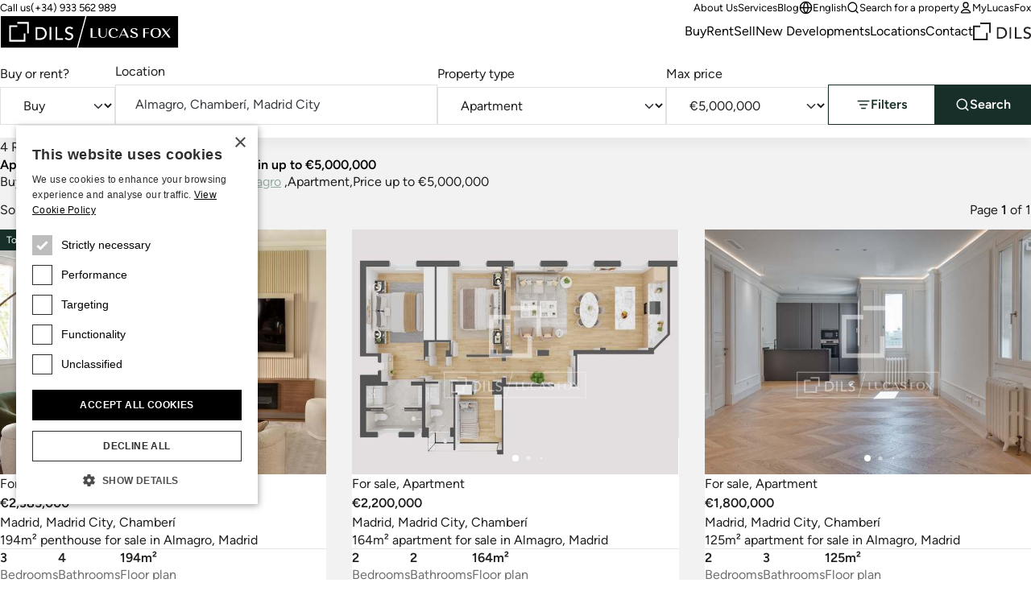

--- FILE ---
content_type: text/html;charset=utf-8
request_url: https://www.lucasfox.com/search.html?classid=res_sale&locationid=F91DEC5ABC&typeid=74B1920785&priceto=5000000
body_size: 20234
content:
<!DOCTYPE html>
<html lang="en" dir="ltr" class="no-js" data-theme="classic">
<head>
	<meta charset="utf-8">
	
	<meta name="viewport" content="width=device-width, initial-scale=1.0">
	<meta http-equiv="cleartype" content="on">
	<meta name="format-detection" content="telephone=no">

	<link rel="preload" as="font" type="font/woff2" href="/assets/webfonts/figtree-v5-latin-regular.woff2" crossorigin>
	<link rel="preload" as="font" type="font/woff2" href="/assets/webfonts/figtree-v5-latin-600.woff2" crossorigin>

	<link rel="preconnect" href="https://www.googletagmanager.com">
	<link rel="preconnect" href="https://www.google-analytics.com">
	<link rel="preconnect" href="https://lucasfoxcustomerportal.api.oneall.com">
	<link rel="preconnect" href="https://connect.facebook.net">
	<link rel="preconnect" href="https://customerportal.lucasfox.com">
	<link rel="preconnect" href="https://images.lucasfox.com">
	
	<link rel="prefetch" href="/assets/js/selectize.min.js">
	


	<link rel="stylesheet" href="/assets/css/styles.css?v=20251218" media="all">

	<!--[if lt IE 9]>
		<script type="text/javascript">
			var arr=['article','aside','footer','header','nav','section','figcaption','figure','main','template'];
			for(var i=0;i<arr.length;i++) document.createElement(arr[i]);
		</script>
	<![endif]-->
	
	<script>if(document.documentElement){document.documentElement.className='js';}</script>

	<!-- Favicons -->
	<link rel="icon" href="/favicon.ico" sizes="any">
	<link rel="icon" href="/favicon.svg" type="image/svg+xml">
	<link rel="apple-touch-icon" href="/apple-touch-icon.png">
	<link rel="manifest" href="/manifest.json">


	
	
			
			<meta name="p:domain_verify" content="fe102e5068373303a6520baac10d525e" />
		

	<!-- meta_tags -->	
	<title>Apartments for sale in Almagro, Madrid, Spain up to &euro;5,000,000</title>
	<meta name="description" content="Lucas Fox offers the best selection of luxury properties, discover our portfolio of Apartments for sale in Almagro, Madrid, Spain up to &euro;5,000,000. &#x2705;View now&#x21;" >

	<!-- GTMDataLayer_inital -->	<script>dataLayer = [{"page_type":"searchresults","office_reference":"mad","location_path":"spain/madrid/mad-city/chamberi/almagro","property_type":"apartment","property_class":"res_sale","page_language":"en"}];</script>
	<!-- GTMJS -->	
	<script>(function(w,d,s,l,i){w[l]=w[l]||[];w[l].push({'gtm.start':
	new Date().getTime(),event:'gtm.js'});var f=d.getElementsByTagName(s)[0],
	j=d.createElement(s),dl=l!='dataLayer'?'&l='+l:'';j.async=true;j.src=
	'https://www.googletagmanager.com/gtm.js?id='+i+dl;f.parentNode.insertBefore(j,f);
	})(window,document,'script','dataLayer','GTM-NT2FP6F');</script>

	<!-- CP_Setup -->	
	<script>
		window._P = [];
		window._P.push(["triggers", {"mylucasfox":"my-lucasfox.html","search":"/search.html","info":"/information-request.html","publicfavourites":"/mycollection/"}]);
		window._P.push(["containerids", {"oneall":"oa_social_login_options","vueapp":"mylucasfox"}]);
		window._P.push(["bodyclasses", {"loggedout":"is-cp_loggedout","loggedin":"is-cp_loggedin"}]);
		window._P.push(["gtmdatalayername", "dataLayer"]);
	</script>

	<!-- meta_robots -->	
	<meta name="robots" content="noindex">

	<!-- canonicalUrl -->	
	<link rel="canonical" href="https://www.lucasfox.com/search.html?classid=res_sale&amp;locationid=F91DEC5ABC&amp;typeid=74B1920785&amp;priceto=5000000">

	<!-- href_alternates -->	
	<link rel="alternate" hreflang="de" href="https://www.lucasfox.de/suchen.html?classid=res_sale&locationid=F91DEC5ABC&typeid=74B1920785&priceto=5000000">
	<link rel="alternate" hreflang="ru" href="https://www.lucasfox.ru/search.html?classid=res_sale&locationid=F91DEC5ABC&typeid=74B1920785&priceto=5000000">
	<link rel="alternate" hreflang="sv" href="https://www.lucasfox.se/soek.html?classid=res_sale&locationid=F91DEC5ABC&typeid=74B1920785&priceto=5000000">
	<link rel="alternate" hreflang="pt" href="https://www.lucasfox.pt/pesquisa.html?classid=res_sale&locationid=F91DEC5ABC&typeid=74B1920785&priceto=5000000">
	<link rel="alternate" hreflang="en" href="https://www.lucasfox.com/search.html?classid=res_sale&locationid=F91DEC5ABC&typeid=74B1920785&priceto=5000000">
	<link rel="alternate" hreflang="it" href="https://www.lucasfox.it/cercare.html?classid=res_sale&locationid=F91DEC5ABC&typeid=74B1920785&priceto=5000000">
	<link rel="alternate" hreflang="fr" href="https://www.lucasfox.fr/rechercher.html?classid=res_sale&locationid=F91DEC5ABC&typeid=74B1920785&priceto=5000000">
	<link rel="alternate" hreflang="ca" href="https://www.lucasfox.cat/cercar.html?classid=res_sale&locationid=F91DEC5ABC&typeid=74B1920785&priceto=5000000">
	<link rel="alternate" hreflang="es" href="https://www.lucasfox.es/buscar.html?classid=res_sale&locationid=F91DEC5ABC&typeid=74B1920785&priceto=5000000">
	<link rel="alternate" hreflang="nl" href="https://www.lucasfox.co.nl/zoeken.html?classid=res_sale&locationid=F91DEC5ABC&typeid=74B1920785&priceto=5000000">

	<!-- BreadCrumbList -->	
	<script type="application/ld+json">{"@context":"http://schema.org","itemListElement":[{"position":1.0,"item":{"@id":"https://www.lucasfox.com/","name":"Lucas Fox"},"@type":"ListItem"}],"@type":"BreadcrumbList"}</script>
</head>
<body class="tpl_property is-classic">


<!-- Google Tag Manager (noscript) -->
<noscript><iframe src="https://www.googletagmanager.com/ns.html?id=GTM-NT2FP6F"
height="0" width="0" style="display:none;visibility:hidden"></iframe></noscript>
<!-- End Google Tag Manager (noscript) -->


<header class="site-header-outer u-temp-margins">
	<div class="wrapper">
		<div class="site-header site-header--en">
			<div class="site-header__logo">
				<a href="/" class="site-logo" aria-label="Lucas Fox">
					<svg xmlns="http://www.w3.org/2000/svg" xml:space="preserve" fill-rule="evenodd" stroke-linejoin="round" stroke-miterlimit="2" clip-rule="evenodd" viewBox="0 0 1401 258">
  <path d="M3 4.6h1393.7V255H3z" class="bg" />
  <path fill="#fff" class="fg" fill-rule="nonzero" d="M761.2 174h-51.7v-72.7h14.2v68h37.5zm44.1 1.4c20.4 0 31.2-9.6 31.2-27.8v-46.3H831v46.3c0 14.7-8.3 22.8-23.5 22.8q-22.2.1-22-22.7v-46.4H771v46.4c0 17.6 12.5 27.7 34.2 27.7m85.4.6a46 46 0 0 0 33.6-12l1.1-1-4.1-3.1-.8.8q-9.2 9.7-26.8 9.7-27.8 0-27.9-32.7c0-20.5 9-32.3 24.5-32.3 12.2 0 18 4.9 20.4 16.9l.3 1.6 14.6-7.2-.8-1.2q-9.2-15-34.5-15c-24.4 0-39.6 14.4-39.6 37.4 0 23.5 15.3 38 40 38m47.6-1.6h-6l36.8-74.1h4.7l36 74.1h-15.5l-8.6-18.3h-38.5zm11.3-23.1h33.8l-14.7-31.5-2-3.8q-.4 1.3-1.4 3.1zm101 20q-14.8 0-20.1-14.8l-.6-1.6-12 8.3 1 1c5.8 7.4 17.6 11.8 31.6 11.8 14.6 0 30.2-5.5 30.2-20.8 0-14-13.6-18.8-25.5-23-10.3-3.7-20-7-20-15.6 0-7 6-11.4 15.4-11.4q12.8 0 16.2 13l.4 1.8 11.8-8.4-.9-1c-5.4-6.4-15.4-10-27.3-10-13.5 0-27.8 5.2-27.8 20 0 13.7 13.2 18.3 25 22.5 10.4 3.7 20.3 7.2 20.3 16.2s-9.5 12-17.7 12m85.6-30.7h29.5v-4.8h-29.5v-29.2h33V102H1122v72.8h14.2zm43.2-2.5c0-23.9 15-37.5 41-37.5s41 13.6 41 37.4c0 23-16 38-41 38-24.9 0-41-14.9-41-38m15.1-.1q0 33 25.9 33t25.9-33.1c0-22.1-8.2-32.4-26-32.4-17.6 0-25.8 10.3-25.8 32.5m76.5 36.7 26.8-30.5 22.7 30.5h16.3l-29.5-39.9 28.4-33h-7l-24.5 28.8-21.3-28.7h-16.5l28.2 38-30.6 34.8zM185.8 192H85.5V91.8h50.1V78.6H72.2v126.8H199V142h-13.2zM135.6 65.3h76.7V142h13.2V52h-89.9zM365.5 132q1 5.5 1 10.2a50 50 0 0 1-14 34.5 51 51 0 0 1-17.2 11.3 62 62 0 0 1-23.7 4.2H279v-100h34.9q10.6 0 18.6 2.3 8 2.4 13.8 6.4 6 4 9.8 9.3a50 50 0 0 1 9.4 21.8m-13.4 10q0-4.8-1.6-11.3a34 34 0 0 0-17.8-22q-7.7-4-19.8-4h-20.4v74.6h17.1q8.6 0 16.4-2.3 7.7-2.4 13.5-7 5.8-4.7 9.1-11.7a37 37 0 0 0 3.5-16.3m36.6 50h13.6V92h-13.6zm60-100H435v100h59.5v-12.7h-46zm112.6 49.2q-5.5-3-12-4.7t-11.8-3.9a29 29 0 0 1-9.1-5.5q-3.7-3.3-3.7-9.7 0-2.3 1-5 .8-2.7 3.1-5a17 17 0 0 1 6-3.8q3.7-1.5 9.4-1.5 6 0 10.6 2.4 4.7 2.4 7.2 6.4l11-10a27 27 0 0 0-13.1-9.3 54 54 0 0 0-15.7-2.2q-9 0-15.5 2.7a33 33 0 0 0-10.5 6.9 26 26 0 0 0-8 18.4q0 9.7 3.8 15.4a29 29 0 0 0 9 9.2q5.6 3.3 12 5.3a172 172 0 0 1 11.8 4 32 32 0 0 1 9.2 5q3.6 3 3.6 8.8 0 4.2-1.8 7.3t-4.7 5.2-6.5 3.2q-3.4 1-7 1-6 0-11.7-2.6t-9.4-8.1l-11.2 9.6a30 30 0 0 0 13.7 10.4 49 49 0 0 0 31.8 1.3q6.5-2.1 11-6a29 29 0 0 0 10.2-22.8 24 24 0 0 0-3.6-14.2 28 28 0 0 0-9.1-8.2M1400.2 0v257.2H.2V.1zM602.3 251 668.7 6.3H6.5V251zM1394 6.3H678.2L611.8 251H1394z"/>
</svg>

				</a>
			</div>
			<div class="site-header__tel">
				<p class="utils-tel">
					<span>Call us</span> <a href="tel://(+34) 933 562 989" class="c-utils__tel">(+34) 933 562 989</a>
				</p>
			</div>
			<div class="site-header__utils">
				<ul class="list-unstyled utils-menu">
					<li class="slug_get-to-know-us"><a href="/get-to-know-us.html" title="About Us" >About Us</a></li><li class="slug_services"><a href="/services.html" title="Lucas Fox Services" >Services</a></li><li class="slug_urllink-af90c07236"><a href="https://www.lucasfox.com/news-and-press/" title="Blog" >Blog</a></li>
				</ul>
				<ul class="list-unstyled utils-menu">
					<li>
						<div class="dropdown">
							<button class="icon-link icon-link--sm" type="button" data-bs-toggle="dropdown" aria-expanded="false">
								<svg width="100%" height="100%" viewBox="0 0 24 24" fill="none" xmlns="http://www.w3.org/2000/svg">
 <path d="M2 12H22M2 12C2 17.5228 6.47715 22 12 22M2 12C2 6.47715 6.47715 2 12 2M22 12C22 17.5228 17.5228 22 12 22M22 12C22 6.47715 17.5228 2 12 2M12 2C14.5013 4.73835 15.9228 8.29203 16 12C15.9228 15.708 14.5013 19.2616 12 22M12 2C9.49872 4.73835 8.07725 8.29203 8 12C8.07725 15.708 9.49872 19.2616 12 22" stroke="currentColor" stroke-width="2" stroke-linecap="round" stroke-linejoin="round"/>
 </svg> English
							</button>
							<div class="dropdown-menu dropdown-menu-end dropdown-langswitch">
								<ul class="list-unstyled langs-menu">
									<li><a href="https://www.lucasfox.es/buscar.html?classid=res_sale&locationid=F91DEC5ABC&typeid=74B1920785&priceto=5000000" class="dropdown-item flag flag--es">Español</a></li><li><a href="https://www.lucasfox.de/suchen.html?classid=res_sale&locationid=F91DEC5ABC&typeid=74B1920785&priceto=5000000" class="dropdown-item flag flag--de">Deutsch</a></li><li><a href="https://www.lucasfox.ru/search.html?classid=res_sale&locationid=F91DEC5ABC&typeid=74B1920785&priceto=5000000" class="dropdown-item flag flag--ru">Русский</a></li><li><a href="https://www.lucasfox.cat/cercar.html?classid=res_sale&locationid=F91DEC5ABC&typeid=74B1920785&priceto=5000000" class="dropdown-item flag flag--ca">Català</a></li><li><a href="https://www.lucasfox.fr/rechercher.html?classid=res_sale&locationid=F91DEC5ABC&typeid=74B1920785&priceto=5000000" class="dropdown-item flag flag--fr">Français</a></li><li><a href="https://www.lucasfox.pt/pesquisa.html?classid=res_sale&locationid=F91DEC5ABC&typeid=74B1920785&priceto=5000000" class="dropdown-item flag flag--pt">Português</a></li><li><a href="https://www.lucasfox.co.nl/zoeken.html?classid=res_sale&locationid=F91DEC5ABC&typeid=74B1920785&priceto=5000000" class="dropdown-item flag flag--nl">Nederlands</a></li><li><a href="https://www.lucasfox.se/soek.html?classid=res_sale&locationid=F91DEC5ABC&typeid=74B1920785&priceto=5000000" class="dropdown-item flag flag--sv">Svenska</a></li><li><a href="https://www.lucasfox.it/cercare.html?classid=res_sale&locationid=F91DEC5ABC&typeid=74B1920785&priceto=5000000" class="dropdown-item flag flag--it">Italiano</a></li>
								</ul>
							</div>
						</div>
					</li>
					<li>
						<button class="icon-link icon-link--sm" data-bs-toggle="modal" data-bs-target="#search-modal" id="toggle-wide">
							<svg width="100%" height="100%" viewBox="0 0 24 24" fill="none" xmlns="http://www.w3.org/2000/svg">
 <path d="M21 21L16.65 16.65M19 11C19 15.4183 15.4183 19 11 19C6.58172 19 3 15.4183 3 11C3 6.58172 6.58172 3 11 3C15.4183 3 19 6.58172 19 11Z" stroke="currentColor" stroke-width="2" stroke-linecap="round" stroke-linejoin="round"/>
 </svg> Search for a property
						</button>
					</li>
					<li class="cp-go">
						<a href="/my-lucasfox.html"  class="icon-link icon-link--sm" >
							<svg width="100%" height="100%" viewBox="0 0 24 24" fill="none" xmlns="http://www.w3.org/2000/svg">
 <path d="M12 15C8.8299 15 6.01077 16.5306 4.21597 18.906C3.82968 19.4172 3.63653 19.6728 3.64285 20.0183C3.64773 20.2852 3.81533 20.6219 4.02534 20.7867C4.29716 21 4.67384 21 5.4272 21H18.5727C19.3261 21 19.7028 21 19.9746 20.7867C20.1846 20.6219 20.3522 20.2852 20.3571 20.0183C20.3634 19.6728 20.1703 19.4172 19.784 18.906C17.9892 16.5306 15.17 15 12 15Z" stroke="currentColor" stroke-width="2" stroke-linecap="round" stroke-linejoin="round"/>
 <path d="M12 12C14.4853 12 16.5 9.98528 16.5 7.5C16.5 5.01472 14.4853 3 12 3C9.51469 3 7.49997 5.01472 7.49997 7.5C7.49997 9.98528 9.51469 12 12 12Z" stroke="currentColor" stroke-width="2" stroke-linecap="round" stroke-linejoin="round"/>
 </svg> MyLucasFox
						</a>
					</li>
					<li class="cp-sign-out">
						<a href="javascript:window._P.logout();" class="icon-link icon-link--sm">
							<svg width="100%" height="100%" viewBox="0 0 24 24" fill="none" xmlns="http://www.w3.org/2000/svg">
 <path d="M16 17L21 12M21 12L16 7M21 12H9M12 17C12 17.93 12 18.395 11.8978 18.7765C11.6204 19.8117 10.8117 20.6204 9.77646 20.8978C9.39496 21 8.92997 21 8 21H7.5C6.10218 21 5.40326 21 4.85195 20.7716C4.11687 20.4672 3.53284 19.8831 3.22836 19.1481C3 18.5967 3 17.8978 3 16.5V7.5C3 6.10217 3 5.40326 3.22836 4.85195C3.53284 4.11687 4.11687 3.53284 4.85195 3.22836C5.40326 3 6.10218 3 7.5 3H8C8.92997 3 9.39496 3 9.77646 3.10222C10.8117 3.37962 11.6204 4.18827 11.8978 5.22354C12 5.60504 12 6.07003 12 7" stroke="currentColor" stroke-width="2" stroke-linecap="round" stroke-linejoin="round"/>
 </svg> Sign out
						</a>
					</li>
				</ul>
			</div>
			<nav class="site-header__nav" id="primary-nav">
				<ul class="list-unstyled site-nav">
					<li class="slug_index sel"><a href="/" class="sel" title="At Lucas Fox we offer luxury properties in some of the best locations in Spain, France and Portugal." >Home</a></li><li class="slug_residential-property"><a href="/residential-property.html" title="Residential properties in Spain, France, Andorra and Portugal" >Buy</a></li><li class="slug_long-term-rentals"><a href="/long-term-rentals.html" title="Residential long term rentals" >Rent</a></li><li class="slug_urllink-aaf3d01b9c"><a href="https://www.lucasfox.com/sell-property" title="Sell" >Sell</a></li><li class="slug_new-developments"><a href="/new-developments.html" title="New Developments in Spain, Portugal, France & Andorra" >New Developments</a></li><li class="slug_top-locations"><a href="/top-locations.html" title="Top locations for luxury property to buy and rent in Spain, Portugal, Andorra & France" >Locations</a></li><li class="slug_contact-lucas-fox-properties"><a href="/contact-lucas-fox-properties.html" title="Contact" >Contact</a></li>
				</ul>
			</nav>

			
			<div class="site-header__dils">
				<a href="https://dils.com/en/" class="dils-logo" target="_blank">
					<svg xmlns="http://www.w3.org/2000/svg" xml:space="preserve" fill-rule="evenodd" stroke-linejoin="round" stroke-miterlimit="2" clip-rule="evenodd" viewBox="0 0 620 190">
						<path fill="#231f20" fill-rule="nonzero" d="M0 32.7v156.7h156.6V111h-16.3v62h-124V49h62V32.7H0ZM78.3 0v16.4H173V111h16.4V0h-111Zm177 49.4h43.2a80 80 0 0 1 23 3 62 62 0 0 1 17 7.9c4.9 3.3 9 7.1 12.1 11.4a61.3 61.3 0 0 1 11.6 26.9 62.2 62.2 0 0 1-3.1 35.5 58 58 0 0 1-13 19.8 63.6 63.6 0 0 1-21.2 13.9 76 76 0 0 1-29.2 5.2h-40.4V49.4Zm16.8 107.9h21.1a70 70 0 0 0 20.2-2.9 49 49 0 0 0 16.7-8.6c4.8-3.9 8.5-8.7 11.3-14.5a45.7 45.7 0 0 0 4.2-20.1c0-4-.6-8.6-1.9-14a41.6 41.6 0 0 0-22-27.1c-6.3-3.4-14.4-5-24.4-5H272v92.2ZM390.9 49.4h16.8V173h-16.8zm57.2 0H465v107.9h56.8V173H448V49.4Zm103.1 97.8a28 28 0 0 0 11.6 10 34 34 0 0 0 14.6 3.2 29.7 29.7 0 0 0 16.5-5.2c2.4-1.8 4.3-4 5.8-6.5s2.3-5.5 2.3-8.9c0-4.8-1.5-8.4-4.5-10.9s-6.8-4.6-11.3-6.3c-4.5-1.7-9.4-3.3-14.7-4.9a59.8 59.8 0 0 1-14.6-6.5 35.8 35.8 0 0 1-11.3-11.3 35 35 0 0 1-4.5-19.1 32.2 32.2 0 0 1 9.7-22.7c3.4-3.4 7.7-6.2 13-8.5a48.4 48.4 0 0 1 19.2-3.4c6.7 0 13.2 1 19.4 2.8a33.3 33.3 0 0 1 16.2 11.4L605 72.8c-2.1-3.3-5-6-9-7.9-3.8-2-8.1-3-13-3-4.7 0-8.6.6-11.6 1.9a18 18 0 0 0-12.5 16.9c0 5.3 1.5 9.3 4.5 12.1a36 36 0 0 0 11.3 6.9c4.5 1.7 9.3 3.3 14.6 4.7a62.7 62.7 0 0 1 14.7 5.8c4.5 2.5 8.2 5.9 11.3 10.1 3 4.3 4.5 10.1 4.5 17.6a37 37 0 0 1-12.6 28.1 40.7 40.7 0 0 1-13.6 7.5 60.9 60.9 0 0 1-39.3-1.6 37 37 0 0 1-17-12.9l13.9-11.8Z"/>
					</svg>
				</a>
			</div>
			

			<div class="site-header__burger">
				<button type="button" name="open" class="icon-link icon-link--header-nav" data-bs-toggle="modal" data-bs-target="#site-nav-modal" aria-label="Menu">
					<svg width="100%" height="100%" viewBox="0 0 24 24" fill="none" xmlns="http://www.w3.org/2000/svg">
 <path d="M3 12H21M3 6H21M3 18H21" stroke="currentColor" stroke-width="2" stroke-linecap="round" stroke-linejoin="round"/>
 </svg>
				</button>
			</div>
		</div>
	</div>
</header>

<!-- Site nav modal -->
<div class="modal" data-mobile-only id="site-nav-modal" tabindex="-1" aria-labelledby="site-nav-modal-label" aria-hidden="true">
	<div class="modal-dialog modal-fullscreen">
		<div class="modal-content">
			<div class="modal-header modal-header-mobile-nav">
				<h3 class="modal-title fs-step-0 visuallyhidden" id="site-nav-modal-label">Site navigation</h3>
				<button type="button" name="close" class="icon-link icon-link--header-nav" data-bs-dismiss="modal" aria-label="Close">
					<svg width="100%" height="100%" viewBox="0 0 24 24" fill="none" xmlns="http://www.w3.org/2000/svg">
 <path d="M18 6L6 18M6 6L18 18" stroke="currentColor" stroke-width="2" stroke-linecap="round" stroke-linejoin="round"/>
 </svg>
				</button>
			</div>
			<div class="modal-body u-temp-margins modal-body-mobile-nav">
				<div>
					<div class="flow flow-space--m">
						<div>
							<div class="flow flow-space--xs">
								<h5 class="modal-body-mobile-nav__heading">Real Estate</h5>
								<ul class="list-unstyled site-nav-mobile">
									<li class="slug_index sel"><a href="/" class="sel" title="At Lucas Fox we offer luxury properties in some of the best locations in Spain, France and Portugal." >Home</a></li><li class="slug_residential-property"><a href="/residential-property.html" title="Residential properties in Spain, France, Andorra and Portugal" >Buy</a></li><li class="slug_long-term-rentals"><a href="/long-term-rentals.html" title="Residential long term rentals" >Rent</a></li><li class="slug_urllink-aaf3d01b9c"><a href="https://www.lucasfox.com/sell-property" title="Sell" >Sell</a></li><li class="slug_new-developments"><a href="/new-developments.html" title="New Developments in Spain, Portugal, France & Andorra" >New Developments</a></li><li class="slug_top-locations"><a href="/top-locations.html" title="Top locations for luxury property to buy and rent in Spain, Portugal, Andorra & France" >Locations</a></li><li class="slug_contact-lucas-fox-properties"><a href="/contact-lucas-fox-properties.html" title="Contact" >Contact</a></li>
								</ul>
							</div>
						</div>
						<div>
							<div class="flow flow-space--xs">
								<h5 class="modal-body-mobile-nav__heading">Company</h5>
								<ul class="list-unstyled site-nav-mobile">
									<li class="slug_get-to-know-us"><a href="/get-to-know-us.html" title="About Us" >About Us</a></li><li class="slug_services"><a href="/services.html" title="Lucas Fox Services" >Services</a></li><li class="slug_urllink-af90c07236"><a href="https://www.lucasfox.com/news-and-press/" title="Blog" >Blog</a></li>
								</ul>
							</div>
						</div>
						<div class="modal-body-mobile-nav__utils">
							<ul class="list-unstyled site-nav-mobile">
								<li>
									<button class="icon-link icon-link--sm" type="button" data-bs-target="#langs-modal" data-bs-toggle="modal">
										<svg width="100%" height="100%" viewBox="0 0 24 24" fill="none" xmlns="http://www.w3.org/2000/svg">
 <path d="M2 12H22M2 12C2 17.5228 6.47715 22 12 22M2 12C2 6.47715 6.47715 2 12 2M22 12C22 17.5228 17.5228 22 12 22M22 12C22 6.47715 17.5228 2 12 2M12 2C14.5013 4.73835 15.9228 8.29203 16 12C15.9228 15.708 14.5013 19.2616 12 22M12 2C9.49872 4.73835 8.07725 8.29203 8 12C8.07725 15.708 9.49872 19.2616 12 22" stroke="currentColor" stroke-width="2" stroke-linecap="round" stroke-linejoin="round"/>
 </svg> English
									</button>
								</li>
								<li>
									<button class="icon-link icon-link--sm" type="button" data-bs-target="#search-modal" data-bs-toggle="modal" id="toggle-mobile">
										<svg width="100%" height="100%" viewBox="0 0 24 24" fill="none" xmlns="http://www.w3.org/2000/svg">
 <path d="M21 21L16.65 16.65M19 11C19 15.4183 15.4183 19 11 19C6.58172 19 3 15.4183 3 11C3 6.58172 6.58172 3 11 3C15.4183 3 19 6.58172 19 11Z" stroke="currentColor" stroke-width="2" stroke-linecap="round" stroke-linejoin="round"/>
 </svg> Search for a property
									</button>
								</li>
								<li>
									<a href="/my-lucasfox.html" class="icon-link icon-link--sm">
										<svg width="100%" height="100%" viewBox="0 0 24 24" fill="none" xmlns="http://www.w3.org/2000/svg">
 <path d="M12 15C8.8299 15 6.01077 16.5306 4.21597 18.906C3.82968 19.4172 3.63653 19.6728 3.64285 20.0183C3.64773 20.2852 3.81533 20.6219 4.02534 20.7867C4.29716 21 4.67384 21 5.4272 21H18.5727C19.3261 21 19.7028 21 19.9746 20.7867C20.1846 20.6219 20.3522 20.2852 20.3571 20.0183C20.3634 19.6728 20.1703 19.4172 19.784 18.906C17.9892 16.5306 15.17 15 12 15Z" stroke="currentColor" stroke-width="2" stroke-linecap="round" stroke-linejoin="round"/>
 <path d="M12 12C14.4853 12 16.5 9.98528 16.5 7.5C16.5 5.01472 14.4853 3 12 3C9.51469 3 7.49997 5.01472 7.49997 7.5C7.49997 9.98528 9.51469 12 12 12Z" stroke="currentColor" stroke-width="2" stroke-linecap="round" stroke-linejoin="round"/>
 </svg> MyLucasFox
									</a>
								</li>
								<li class="cp-sign-out">
									<a href="javascript:window._P.logout();" class="icon-link icon-link--sm">
										<svg width="100%" height="100%" viewBox="0 0 24 24" fill="none" xmlns="http://www.w3.org/2000/svg">
 <path d="M16 17L21 12M21 12L16 7M21 12H9M12 17C12 17.93 12 18.395 11.8978 18.7765C11.6204 19.8117 10.8117 20.6204 9.77646 20.8978C9.39496 21 8.92997 21 8 21H7.5C6.10218 21 5.40326 21 4.85195 20.7716C4.11687 20.4672 3.53284 19.8831 3.22836 19.1481C3 18.5967 3 17.8978 3 16.5V7.5C3 6.10217 3 5.40326 3.22836 4.85195C3.53284 4.11687 4.11687 3.53284 4.85195 3.22836C5.40326 3 6.10218 3 7.5 3H8C8.92997 3 9.39496 3 9.77646 3.10222C10.8117 3.37962 11.6204 4.18827 11.8978 5.22354C12 5.60504 12 6.07003 12 7" stroke="currentColor" stroke-width="2" stroke-linecap="round" stroke-linejoin="round"/>
 </svg> Sign out
									</a>
								</li>
							</ul>
						</div>
						<div>
							<div class="site-nav-mobile">
								<a href="https://dils.com/en/" class="dils-logo" target="_blank">
									<svg xmlns="http://www.w3.org/2000/svg" xml:space="preserve" fill-rule="evenodd" stroke-linejoin="round" stroke-miterlimit="2" clip-rule="evenodd" viewBox="0 0 620 190">
										<path fill="#231f20" fill-rule="nonzero" d="M0 32.7v156.7h156.6V111h-16.3v62h-124V49h62V32.7H0ZM78.3 0v16.4H173V111h16.4V0h-111Zm177 49.4h43.2a80 80 0 0 1 23 3 62 62 0 0 1 17 7.9c4.9 3.3 9 7.1 12.1 11.4a61.3 61.3 0 0 1 11.6 26.9 62.2 62.2 0 0 1-3.1 35.5 58 58 0 0 1-13 19.8 63.6 63.6 0 0 1-21.2 13.9 76 76 0 0 1-29.2 5.2h-40.4V49.4Zm16.8 107.9h21.1a70 70 0 0 0 20.2-2.9 49 49 0 0 0 16.7-8.6c4.8-3.9 8.5-8.7 11.3-14.5a45.7 45.7 0 0 0 4.2-20.1c0-4-.6-8.6-1.9-14a41.6 41.6 0 0 0-22-27.1c-6.3-3.4-14.4-5-24.4-5H272v92.2ZM390.9 49.4h16.8V173h-16.8zm57.2 0H465v107.9h56.8V173H448V49.4Zm103.1 97.8a28 28 0 0 0 11.6 10 34 34 0 0 0 14.6 3.2 29.7 29.7 0 0 0 16.5-5.2c2.4-1.8 4.3-4 5.8-6.5s2.3-5.5 2.3-8.9c0-4.8-1.5-8.4-4.5-10.9s-6.8-4.6-11.3-6.3c-4.5-1.7-9.4-3.3-14.7-4.9a59.8 59.8 0 0 1-14.6-6.5 35.8 35.8 0 0 1-11.3-11.3 35 35 0 0 1-4.5-19.1 32.2 32.2 0 0 1 9.7-22.7c3.4-3.4 7.7-6.2 13-8.5a48.4 48.4 0 0 1 19.2-3.4c6.7 0 13.2 1 19.4 2.8a33.3 33.3 0 0 1 16.2 11.4L605 72.8c-2.1-3.3-5-6-9-7.9-3.8-2-8.1-3-13-3-4.7 0-8.6.6-11.6 1.9a18 18 0 0 0-12.5 16.9c0 5.3 1.5 9.3 4.5 12.1a36 36 0 0 0 11.3 6.9c4.5 1.7 9.3 3.3 14.6 4.7a62.7 62.7 0 0 1 14.7 5.8c4.5 2.5 8.2 5.9 11.3 10.1 3 4.3 4.5 10.1 4.5 17.6a37 37 0 0 1-12.6 28.1 40.7 40.7 0 0 1-13.6 7.5 60.9 60.9 0 0 1-39.3-1.6 37 37 0 0 1-17-12.9l13.9-11.8Z"/>
									</svg>
								</a>
							</div>
						</div>
					</div>
				</div>
			</div>
		</div>
	</div>
</div>


<!-- Site nav languages modal -->

<div class="modal" data-mobile-only id="langs-modal" tabindex="-1" aria-labelledby="langs-modal-label" aria-hidden="true">
	<div class="modal-dialog modal-fullscreen">
		<div class="modal-content">
			<div class="modal-header modal-header-mobile-nav modal-header-mobile-nav--toggles">
				<h3 class="modal-title fs-step-0 visuallyhidden" id="langs-modal-label">Search for a property</h3>
				<button class="icon-link fs-step--1 modal-header-mobile-nav__back" data-bs-target="#site-nav-modal" data-bs-toggle="modal">
					<svg width="100%" height="100%" viewBox="0 0 24 24" fill="none" xmlns="http://www.w3.org/2000/svg">
 <path d="M15 18L9 12L15 6" stroke="currentColor" stroke-width="2" stroke-linecap="round" stroke-linejoin="round"/>
 </svg> Back
				</button>
				<button type="button" name="close" class="icon-link icon-link--header-nav" data-bs-dismiss="modal" aria-label="Close">
					<svg width="100%" height="100%" viewBox="0 0 24 24" fill="none" xmlns="http://www.w3.org/2000/svg">
 <path d="M18 6L6 18M6 6L18 18" stroke="currentColor" stroke-width="2" stroke-linecap="round" stroke-linejoin="round"/>
 </svg> 
				</button>
			</div>
			<div class="modal-body u-temp-margins">
				<ul class="list-unstyled modal-body-langs-menu">
					<li><a href="https://www.lucasfox.es/buscar.html?classid=res_sale&locationid=F91DEC5ABC&typeid=74B1920785&priceto=5000000" class="dropdown-item flag flag--es">Español</a></li><li><a href="https://www.lucasfox.de/suchen.html?classid=res_sale&locationid=F91DEC5ABC&typeid=74B1920785&priceto=5000000" class="dropdown-item flag flag--de">Deutsch</a></li><li><a href="https://www.lucasfox.ru/search.html?classid=res_sale&locationid=F91DEC5ABC&typeid=74B1920785&priceto=5000000" class="dropdown-item flag flag--ru">Русский</a></li><li><a href="https://www.lucasfox.cat/cercar.html?classid=res_sale&locationid=F91DEC5ABC&typeid=74B1920785&priceto=5000000" class="dropdown-item flag flag--ca">Català</a></li><li><a href="https://www.lucasfox.fr/rechercher.html?classid=res_sale&locationid=F91DEC5ABC&typeid=74B1920785&priceto=5000000" class="dropdown-item flag flag--fr">Français</a></li><li><a href="https://www.lucasfox.pt/pesquisa.html?classid=res_sale&locationid=F91DEC5ABC&typeid=74B1920785&priceto=5000000" class="dropdown-item flag flag--pt">Português</a></li><li><a href="https://www.lucasfox.co.nl/zoeken.html?classid=res_sale&locationid=F91DEC5ABC&typeid=74B1920785&priceto=5000000" class="dropdown-item flag flag--nl">Nederlands</a></li><li><a href="https://www.lucasfox.se/soek.html?classid=res_sale&locationid=F91DEC5ABC&typeid=74B1920785&priceto=5000000" class="dropdown-item flag flag--sv">Svenska</a></li><li><a href="https://www.lucasfox.it/cercare.html?classid=res_sale&locationid=F91DEC5ABC&typeid=74B1920785&priceto=5000000" class="dropdown-item flag flag--it">Italiano</a></li>
				</ul>
			</div>
		</div>
	</div>
</div>

<main>
	
		<div>
			<div class="c-listing-search">
				<button class="c-listing-search-opener" data-search-opener>
					<svg id="icon-equalizer" viewBox="0 0 32 32">
						<path d="M14 4v-0.5c0-0.825-0.675-1.5-1.5-1.5h-5c-0.825 0-1.5 0.675-1.5 1.5v0.5h-6v4h6v0.5c0 0.825 0.675 1.5 1.5 1.5h5c0.825 0 1.5-0.675 1.5-1.5v-0.5h18v-4h-18zM8 8v-4h4v4h-4zM26 13.5c0-0.825-0.675-1.5-1.5-1.5h-5c-0.825 0-1.5 0.675-1.5 1.5v0.5h-18v4h18v0.5c0 0.825 0.675 1.5 1.5 1.5h5c0.825 0 1.5-0.675 1.5-1.5v-0.5h6v-4h-6v-0.5zM20 18v-4h4v4h-4zM14 23.5c0-0.825-0.675-1.5-1.5-1.5h-5c-0.825 0-1.5 0.675-1.5 1.5v0.5h-6v4h6v0.5c0 0.825 0.675 1.5 1.5 1.5h5c0.825 0 1.5-0.675 1.5-1.5v-0.5h18v-4h-18v-0.5zM8 28v-4h4v4h-4z"></path>
					</svg>
					Filter results or search again
				</button>
				<div class="c-listing-search-body">
					<div class="wrapper">
						
			<div id="search-bar" data-searchbar data-displaymode="listing">
				
<form name="property-search" class="c-search-form" action="/search.html" method="get">
	<div class="c-search-form-header">
		<p class="c-search-form-header__title">Filter results or search again</p>
		<button type="button" class="c-search-form-header__btn" data-search-closer>
			<svg version="1.1" xmlns="http://www.w3.org/2000/svg" width="32px" height="32px" viewBox="0 0 32 32" aria-hidden="true">
    <path d="M26.799,22.674L26.799,22.674L20.125,16l6.674-6.674l0,0c0.072-0.072,0.124-0.156,0.158-0.246
        c0.091-0.245,0.039-0.53-0.158-0.727l-3.152-3.153c-0.197-0.197-0.483-0.248-0.728-0.157c-0.089,0.033-0.173,0.085-0.245,0.157l0,0
        L16,11.875L9.326,5.201l0,0C9.254,5.129,9.17,5.077,9.081,5.044c-0.245-0.091-0.53-0.04-0.727,0.157L5.201,8.354
        C5.004,8.551,4.953,8.836,5.044,9.081C5.077,9.17,5.129,9.254,5.201,9.326l0,0L11.875,16l-6.674,6.674l0,0
        c-0.071,0.072-0.124,0.156-0.157,0.245c-0.091,0.244-0.04,0.53,0.157,0.728l3.153,3.152c0.197,0.197,0.482,0.248,0.727,0.158
        c0.089-0.034,0.173-0.086,0.246-0.158l0,0L16,20.125l6.674,6.674l0,0c0.072,0.072,0.156,0.124,0.245,0.158
        c0.245,0.091,0.53,0.039,0.728-0.158l3.152-3.152c0.197-0.197,0.249-0.483,0.158-0.728C26.923,22.83,26.871,22.746,26.799,22.674z"></path>
</svg> Close
		</button>
	</div>

	

	<div class="c-search-form__core">
		<div class="c-search-form__item">
			<label class="form-label" for="search-bar_classid">Buy or rent?</label>
			<select name="classid" id="search-bar_classid" class="form-select">
				<option value="res_sale" selected>Buy</option><option value="res_rent" >Rent</option><option value="prime_sale" >Prime</option>
			</select>
		</div>
		<div class="c-search-form__item c-search-form__item--location">
			<label class="form-label" for="search-bar_locationid">Location</label>
			<select class="form-select" name="locationid" id="search-bar_locationid" placeholder="Enter a location" data-data="F91DEC5ABC">
				<option value="">Select location</option><option value="18F81E58C7">Balearic Islands</option><option value="939EF49950">Barcelona</option><option value="02BFE16581">Basque Country</option><option value="3025DF6154">Costa Blanca</option><option value="93A1DD0750">Costa Brava</option><option value="C4FA897862">Costa del Sol</option><option value="A7B28E6D7E">Costa Dorada</option><option value="D3983C6E7A">Galicia</option><option value="EC8F6F4D19">Girona</option><option value="16072A01FF">Granada</option><option value="0C7A06F1AA">La Cerdanya</option><option value="821FAC05F2">Madrid</option><option value="521964AD1C">Valencia</option><option value="285ECDA6C4">Andorra</option><option value="FE543F6CE4">France</option><option value="CA3301F730">Portugal</option>
			</select>
		</div>
		<div class="c-search-form__item">
			<label class="form-label" for="search-bar_typeid">Property type</label>
			<select class="form-select" name="typeid" id="search-bar_typeid" data-data="74B1920785">
				
			<option value="" class="d">All property types</option>
			<option value="74B1920785"  selected >Apartment</option><option value="0053BE9BFF" >Country house</option><option value="A074A6CF72" >House / Villa</option><option value="88D6CB38FF" >Penthouse</option><option value="A643527F8F" >Plot</option><option value="CF67E4C730" >Building</option><option value="00593659FF" >Castle / Palace</option><option value="DF2B4C4716" >Cortijo</option><option value="C43DE41BFF" >Country / Sporting Estate</option><option value="9FC67192FF" >Equestrian Property</option><option value="6B34D377FF" >Golf property</option><option value="005858BFFF" >Hotel</option><option value="DFDA667C8F" >Hunting Ground</option><option value="57D53735E2" >Loft</option><option value="9755FBDDFF" >Luxury Property</option><option value="DF0E8E597A" >Masia</option><option value="B61FA6F3FF" >Office</option><option value="DC0497AA0A" >Pazo</option><option value="3BD6375615" >Retail</option><option value="69A6770EFF" >Vineyard</option><option value="92A83AF750" >Winery</option> 
			</select>
		</div>
		<div class="c-search-form__item" data-search-element="priceto">
			<label class="form-label" for="search-bar_priceto">Max price</label>
			<select class="form-select" name="priceto" id="search-bar_priceto">
				<option value="">Any price</option> <option value="500">€500</option> <option value="1000">€1,000</option> <option value="1500">€1,500</option> <option value="2000">€2,000</option> <option value="2500">€2,500</option> <option value="3000">€3,000</option> <option value="4000">€4,000</option> <option value="5000">€5,000</option> <option value="10000">€10,000</option> <option value="15000">€15,000</option> <option value="20000">€20,000</option> <option value="200000">€200,000</option> <option value="300000">€300,000</option> <option value="400000">€400,000</option> <option value="500000">€500,000</option> <option value="750000">€750,000</option> <option value="1000000">€1,000,000</option> <option value="1500000">€1,500,000</option> <option value="2000000">€2,000,000</option> <option value="2500000">€2,500,000</option> <option value="5000000" selected>€5,000,000</option> <option value="10000000">€10,000,000</option> <option value="20000000">€20,000,000</option> <option value="30000000">€30,000,000</option> <option value="40000000">€40,000,000</option> 
			</select>
		</div>
		<div class="c-search-form__item">
			<button class="btn btn-icon btn-outline-color-primary-dark-green btn--search-filters" type="button" data-filters-button data-count="0">
				<svg width="100%" height="100%" viewBox="0 0 24 24" fill="none" xmlns="http://www.w3.org/2000/svg">
 <path d="M6 12H18M3 6H21M9 18H15" stroke="currentColor" stroke-width="2" stroke-linecap="round" stroke-linejoin="round"/>
 </svg> Filters
			</button>
			<div class="c-search-form__extras" data-filters-panel>
				<div class="c-search-form__extras__body">
					<fieldset class="c-search-form-extras__newdev" data-search-element="newdev">
						<legend>Property status</legend>
						<ul class="c-search-filter-groups">
							
			<li>
				<div class="form-check">
					<input id="newdev_all" class="form-check-input" type="radio" value="" name="newdev" checked>
					<label for="newdev_all">All</label>
				</div>
			</li>
			
			<li>
				<div class="form-check">
					<input id="newdev_true" class="form-check-input" type="radio" value="true" name="newdev" >
					<label for="newdev_true">New build</label>
				</div>
			</li>
			
			<li>
				<div class="form-check">
					<input id="newdev_false" class="form-check-input" type="radio" value="false" name="newdev" >
					<label for="newdev_false">Resale</label>
				</div>
			</li>
			
						</ul>
					</fieldset>
					<fieldset class="c-search-form-extras__furnished" data-search-element="furnished">
						<legend>Furnished / Unfurnished</legend>
						<ul class="c-search-filter-groups">
							
			<li>
				<div class="form-check">
					<input id="furnished_all" class="form-check-input" type="radio" value="" name="furnished" checked>
					<label for="furnished_all">All</label>
				</div>
			</li>
			
			<li>
				<div class="form-check">
					<input id="furnished_true" class="form-check-input" type="radio" value="true" name="furnished" >
					<label for="furnished_true">Furnished</label>
				</div>
			</li>
			
			<li>
				<div class="form-check">
					<input id="furnished_false" class="form-check-input" type="radio" value="false" name="furnished" >
					<label for="furnished_false">Unfurnished</label>
				</div>
			</li>
			
						</ul>
					</fieldset>
					<fieldset class="c-search-form-extras__bedrooms" data-search-element="bedrooms">
						<legend>Beds</legend>
						<ul class="c-search-filter-groups">
							
			<li>
				<div class="form-check">
					<input id="beds_all" class="form-check-input" type="radio" value="" name="beds" checked>
					<label for="beds_all">Any bedrooms</label>
				</div>
			</li>
			
			<li>
				<div class="form-check">
					<input id="beds_1-2" class="form-check-input" type="radio" value="1-2" name="beds" >
					<label for="beds_1-2">1-2</label>
				</div>
			</li>
			
			<li>
				<div class="form-check">
					<input id="beds_3-4" class="form-check-input" type="radio" value="3-4" name="beds" >
					<label for="beds_3-4">3-4</label>
				</div>
			</li>
			
			<li>
				<div class="form-check">
					<input id="beds_5-6" class="form-check-input" type="radio" value="5-6" name="beds" >
					<label for="beds_5-6">5-6</label>
				</div>
			</li>
			
			<li>
				<div class="form-check">
					<input id="beds_6+" class="form-check-input" type="radio" value="6+" name="beds" >
					<label for="beds_6+">6+</label>
				</div>
			</li>
			
						</ul>
					</fieldset>
					<fieldset class="c-search-form-extras__people" data-search-element="people">
						<legend>Sleeps</legend>
						<ul class="c-search-filter-groups">
							
			<li>
				<div class="form-check">
					<input id="people_all" class="form-check-input" type="radio" value="" name="people" checked>
					<label for="people_all">Any number</label>
				</div>	
			</li>
			
			<li>
				<div class="form-check">
					<input id="people_1-2" class="form-check-input" type="radio" value="1-2" name="people" >
					<label for="people_1-2">1-2</label>
				</div>
			</li>
			
			<li>
				<div class="form-check">
					<input id="people_3-4" class="form-check-input" type="radio" value="3-4" name="people" >
					<label for="people_3-4">3-4</label>
				</div>
			</li>
			
			<li>
				<div class="form-check">
					<input id="people_5-6" class="form-check-input" type="radio" value="5-6" name="people" >
					<label for="people_5-6">5-6</label>
				</div>
			</li>
			
			<li>
				<div class="form-check">
					<input id="people_6+" class="form-check-input" type="radio" value="6+" name="people" >
					<label for="people_6+">6+</label>
				</div>
			</li>
			
						</ul>
					</fieldset>
					<fieldset class="c-search-form-extras__bathrooms" data-search-element="bathrooms">
						<legend>Bath</legend>
						<ul class="c-search-filter-groups">
							
			<li>
				<div class="form-check">
					<input id="baths_all" class="form-check-input"  type="radio" value="" name="baths" checked>
					<label for="beds_all">Any bathrooms</label>
				</div>
			</li>
			
			<li>
				<div class="form-check">
					<input id="baths_1-2" class="form-check-input" type="radio" value="1-2" name="baths" >
					<label for="baths_1-2">1-2</label>
				</div>
			</li>
			
			<li>
				<div class="form-check">
					<input id="baths_3-4" class="form-check-input" type="radio" value="3-4" name="baths" >
					<label for="baths_3-4">3-4</label>
				</div>
			</li>
			
			<li>
				<div class="form-check">
					<input id="baths_5-6" class="form-check-input" type="radio" value="5-6" name="baths" >
					<label for="baths_5-6">5-6</label>
				</div>
			</li>
			
			<li>
				<div class="form-check">
					<input id="baths_6+" class="form-check-input" type="radio" value="6+" name="baths" >
					<label for="baths_6+">6+</label>
				</div>
			</li>
			
						</ul>
					</fieldset>
					<fieldset class="c-search-form-extras__features" data-search-element="features">
						<legend>Property features</legend>
						<ul class="c-search-filter-groups">
							
				<li class="feature-pool">
					<div class="form-check">
						<input id="pool" class="form-check-input" type="checkbox" value="pool" name="features" >
						<label for="pool">Pool</label>
					</div>
				</li>
			
				<li class="feature-parking">
					<div class="form-check">
						<input id="parking" class="form-check-input" type="checkbox" value="parking" name="features" >
						<label for="parking">Parking</label>
					</div>
				</li>
			
				<li class="feature-terrace">
					<div class="form-check">
						<input id="terrace" class="form-check-input" type="checkbox" value="terrace" name="features" >
						<label for="terrace">Terrace</label>
					</div>
				</li>
			
				<li class="feature-elevator">
					<div class="form-check">
						<input id="elevator" class="form-check-input" type="checkbox" value="elevator" name="features" >
						<label for="elevator">Elevator</label>
					</div>
				</li>
			
				<li class="feature-garden">
					<div class="form-check">
						<input id="garden" class="form-check-input" type="checkbox" value="garden" name="features" >
						<label for="garden">Garden</label>
					</div>
				</li>
			
				<li class="feature-seaview">
					<div class="form-check">
						<input id="seaview" class="form-check-input" type="checkbox" value="seaview" name="features" >
						<label for="seaview">Sea view</label>
					</div>
				</li>
			
				<li class="feature-waterfront">
					<div class="form-check">
						<input id="waterfront" class="form-check-input" type="checkbox" value="waterfront" name="features" >
						<label for="waterfront">Waterfront</label>
					</div>
				</li>
			
				<li class="feature-newbuild">
					<div class="form-check">
						<input id="newbuild" class="form-check-input" type="checkbox" value="newbuild" name="features" >
						<label for="newbuild">New build</label>
					</div>
				</li>
			
				<li class="feature-rentallicence">
					<div class="form-check">
						<input id="rentallicence" class="form-check-input" type="checkbox" value="rentallicence" name="features" >
						<label for="rentallicence">Rental licence</label>
					</div>
				</li>
			
						</ul>
					</fieldset>
				</div>
				<div class="c-search-form__extras__action">
					<button class="btn btn-color-primary-dark-green btn-icon" type="submit">
						<svg width="100%" height="100%" viewBox="0 0 24 24" fill="none" xmlns="http://www.w3.org/2000/svg">
 <path d="M21 21L16.65 16.65M19 11C19 15.4183 15.4183 19 11 19C6.58172 19 3 15.4183 3 11C3 6.58172 6.58172 3 11 3C15.4183 3 19 6.58172 19 11Z" stroke="currentColor" stroke-width="2" stroke-linecap="round" stroke-linejoin="round"/>
 </svg> Search
					</button>
				</div>
			</div>
		</div>
	</div>
	
	<div class="c-search-form__item c-search-form__submit">
		<button class="btn btn-color-primary-dark-green btn-icon" type="submit">
			<svg width="100%" height="100%" viewBox="0 0 24 24" fill="none" xmlns="http://www.w3.org/2000/svg">
 <path d="M21 21L16.65 16.65M19 11C19 15.4183 15.4183 19 11 19C6.58172 19 3 15.4183 3 11C3 6.58172 6.58172 3 11 3C15.4183 3 19 6.58172 19 11Z" stroke="currentColor" stroke-width="2" stroke-linecap="round" stroke-linejoin="round"/>
 </svg> Search
		</button>
	</div>
</form>

			</div>
		
					</div>
				</div>
			</div>
			 
				<section class="listings-outer">
					<div class="wrapper">
						<div class="flow flow-space--m">
							<div>
								<div class="listing-summary flow flow-space--s">
									<div>
										<div class="listing-summary-results-wrapper" data-searchparams="classid&#x3d;res_sale&amp;locationid&#x3d;F91DEC5ABC&amp;typeid&#x3d;74B1920785&amp;priceto&#x3d;5000000" data-searchhash="89e2403975ebc6d2b9e57a0d8018859a80a6ecbdd4aad185193909f287e0ce29">
											<span>
												4 Results
											</span>
										</div>
										<h1 class="h4">Apartments for sale in Almagro, Madrid, Spain up to €5,000,000</h1> 
	<ul class="list-unstyled listing-summary-items">
		

			<li>Buy</li>
			
			
				<li><a href="/search.html?locationid=A1234B5678&priceto=5000000&page=1&pagesize=24&typeid=74B1920785%2C88D6CB38FF%2C57D53735E2&classId=res_sale" rel="nofollow" title="Spain">Spain</a> <a href="/search.html?locationid=821FAC05F2&priceto=5000000&page=1&pagesize=24&typeid=74B1920785%2C88D6CB38FF%2C57D53735E2&classId=res_sale" rel="nofollow" title="Madrid">Madrid</a> <a href="/search.html?locationid=4F962DAF87&priceto=5000000&page=1&pagesize=24&typeid=74B1920785%2C88D6CB38FF%2C57D53735E2&classId=res_sale" rel="nofollow" title="Madrid City">Madrid City</a> <a href="/search.html?locationid=56D1FA70C4&priceto=5000000&page=1&pagesize=24&typeid=74B1920785%2C88D6CB38FF%2C57D53735E2&classId=res_sale" rel="nofollow" title="Chamberí">Chamberí</a> <a href="/search.html?locationid=F91DEC5ABC&priceto=5000000&page=1&pagesize=24&typeid=74B1920785%2C88D6CB38FF%2C57D53735E2&classId=res_sale" rel="nofollow" title="Almagro">Almagro</a> </li>
			
				<li>Apartment</li>
			
				<li>
					
					<span>Price</span>
					up to €5,000,000 
				</li>
			
	</ul>


									</div>
									<div class="constrain constrain--4 fs-step--1">
										
									</div>
								</div>
							</div>
							<div class="listing-controls listing-controls--header fs-step--1">
								
				<form id="property-listing-sort" class="listing-sort" action="/search.html" method="get">
					<input type="hidden" name="classid" value="res_sale"><input type="hidden" name="locationid" value="F91DEC5ABC"><input type="hidden" name="typeid" value="74B1920785"><input type="hidden" name="priceto" value="5000000">
					<label for="sortorder" class="form-label listing-sort__label">Sort by</label>
					<select class="form-select listing-sort__options fs-step--1" id="sortorder" name="sortorder" onchange="this.form.submit()">
						<option value="" selected>Relevance</option><option value="pricedesc">Highest price</option><option value="priceasc">Lowest price</option><option value="listingdesc">Most recent</option><option value="listingasc">Oldest</option>
					</select>
					<input class="c-btn listing-sort__btn" value="Sort results" type="submit">
				</form>
			<div class="listing-pagination"> <span class="listing-pagination__status">Page <strong>1</strong> of 1</span> </div> 
							</div>
							<ul id="template_default" class="list-unstyled property-card-grid"> 

<li id="pF01612C4B1">
	<div class="property-card-outer" data-reference="mad62359">
		<a class="property-card" href="/property-for-sale/spain/madrid/mad-city/chamberi/almagro/penthouse/mad62359.html" aria-labelledby="propCardTitle-pF01612C4B1">
			<div class="property-card__header">
				<div class="property-card__utils" >
					<span class="sash promoted_listing">Top Pick</span>
				</div>
				
				<div class="swiper swiper-property-card">
					<div class="swiper-wrapper">
						<div class="swiper-slide"><img src="https://images.lucasfox.com/property/4x3_600w/AA1BDF8472.jpg" alt="" width="640" height="480" loading="lazy"></div>
<div class="swiper-slide"><img src="https://images.lucasfox.com/property/4x3_600w/7D8B5A4865.jpg" alt="" width="640" height="480" loading="lazy"></div>
<div class="swiper-slide"><img src="https://images.lucasfox.com/property/4x3_600w/8528E0DAD0.jpg" alt="" width="640" height="480" loading="lazy"></div>
<div class="swiper-slide"><img src="https://images.lucasfox.com/property/4x3_600w/C1FDFB5AFB.jpg" alt="" width="640" height="480" loading="lazy"></div>
<div class="swiper-slide"><img src="https://images.lucasfox.com/property/4x3_600w/4CE693E05C.jpg" alt="" width="640" height="480" loading="lazy"></div>
<div class="swiper-slide"><img src="https://images.lucasfox.com/property/4x3_600w/7AFCFFECD5.jpg" alt="" width="640" height="480" loading="lazy"></div>
<div class="swiper-slide"><img src="https://images.lucasfox.com/property/4x3_600w/BEB72B3DD3.jpg" alt="" width="640" height="480" loading="lazy"></div>
<div class="swiper-slide"><img src="https://images.lucasfox.com/property/4x3_600w/9553C42080.jpg" alt="" width="640" height="480" loading="lazy"></div>
<div class="swiper-slide"><img src="https://images.lucasfox.com/property/4x3_600w/6FA1A8ECC0.jpg" alt="" width="640" height="480" loading="lazy"></div>
<div class="swiper-slide"><img src="https://images.lucasfox.com/property/4x3_600w/A1D0F5240F.jpg" alt="" width="640" height="480" loading="lazy"></div>
<div class="swiper-slide"><img src="https://images.lucasfox.com/property/4x3_600w/64194ABCC8.jpg" alt="" width="640" height="480" loading="lazy"></div>
<div class="swiper-slide"><img src="https://images.lucasfox.com/property/4x3_600w/B20FA2F67F.jpg" alt="" width="640" height="480" loading="lazy"></div>
<div class="swiper-slide"><img src="https://images.lucasfox.com/property/4x3_600w/4253A770E2.jpg" alt="" width="640" height="480" loading="lazy"></div>
<div class="swiper-slide"><img src="https://images.lucasfox.com/property/4x3_600w/75FEC7A9E2.jpg" alt="" width="640" height="480" loading="lazy"></div>
<div class="swiper-slide"><img src="https://images.lucasfox.com/property/4x3_600w/E8813911FD.jpg" alt="" width="640" height="480" loading="lazy"></div>
<div class="swiper-slide"><img src="https://images.lucasfox.com/property/4x3_600w/82F7EDD8E4.jpg" alt="" width="640" height="480" loading="lazy"></div>
<div class="swiper-slide"><img src="https://images.lucasfox.com/property/4x3_600w/FDA5F0631E.jpg" alt="" width="640" height="480" loading="lazy"></div>
<div class="swiper-slide"><img src="https://images.lucasfox.com/property/4x3_600w/09664C485F.jpg" alt="" width="640" height="480" loading="lazy"></div>
<div class="swiper-slide"><img src="https://images.lucasfox.com/property/4x3_600w/33E77B0F2E.jpg" alt="" width="640" height="480" loading="lazy"></div>
<div class="swiper-slide"><img src="https://images.lucasfox.com/property/4x3_600w/1952AC5007.jpg" alt="" width="640" height="480" loading="lazy"></div>
					</div>
					<div class="swiper-button-prev"></div>
					<div class="swiper-button-next"></div>
					<div class="swiper-pagination"></div>
				</div>
				
			</div>
			<div class="property-card__body">
				<div>
					<span class="property-card__meta">For sale, Penthouse</span>
					
					<span class="property-card__price">€2,385,000</span>
				</div>
				<div>
					<span class="property-card__meta">Madrid, Madrid City, Chamberí</span>
					<p class="property-card__title" id="propCardTitle-pF01612C4B1">
						194m&sup2; penthouse for sale in Almagro, Madrid
					</p>
				</div>
				<div class="property-card__facts">
					<ul class="key-facts key-facts--cards list-unstyled">
						
							<li class="key-facts__item">
								<span class="key-facts__key">Bedrooms</span>
								<span class="key-facts__value">3</span>
							</li>
						
							<li class="key-facts__item">
								<span class="key-facts__key">Bathrooms</span>
								<span class="key-facts__value">4</span>
							</li>
						
							<li class="key-facts__item">
								<span class="key-facts__key">Floor plan</span>
								<span class="key-facts__value">194m²</span>
							</li>
						
					</ul>
				</div>
			</div>
		</a>
		<button class="c-save-btn-logged-out" data-bs-toggle="modal" data-bs-target="#mylucasfox-modal" aria-label="Save">
			<svg xmlns="http://www.w3.org/2000/svg" viewBox="0 0 24 24" fill="currentColor"><path d="M12.001 4.52853C14.35 2.42 17.98 2.49 20.2426 4.75736C22.5053 7.02472 22.583 10.637 20.4786 12.993L11.9999 21.485L3.52138 12.993C1.41705 10.637 1.49571 7.01901 3.75736 4.75736C6.02157 2.49315 9.64519 2.41687 12.001 4.52853ZM18.827 6.1701C17.3279 4.66794 14.9076 4.60701 13.337 6.01687L12.0019 7.21524L10.6661 6.01781C9.09098 4.60597 6.67506 4.66808 5.17157 6.17157C3.68183 7.66131 3.60704 10.0473 4.97993 11.6232L11.9999 18.6543L19.0201 11.6232C20.3935 10.0467 20.319 7.66525 18.827 6.1701Z"></path></svg>
		</button>
	</div>
</li>


<li id="pBD9684BE30">
	<div class="property-card-outer" data-reference="mad63074">
		<a class="property-card" href="/property-for-sale/spain/madrid/mad-city/chamberi/almagro/apartment/mad63074.html" aria-labelledby="propCardTitle-pBD9684BE30">
			<div class="property-card__header">
				<div class="property-card__utils" >
					
				</div>
				
				<div class="swiper swiper-property-card">
					<div class="swiper-wrapper">
						<div class="swiper-slide"><img src="https://images.lucasfox.com/property/4x3_600w/E4C4973C98.jpg" alt="" width="640" height="480" loading="lazy"></div>
<div class="swiper-slide"><img src="https://images.lucasfox.com/property/4x3_600w/226FF1FBEA.jpg" alt="" width="640" height="480" loading="lazy"></div>
<div class="swiper-slide"><img src="https://images.lucasfox.com/property/4x3_600w/B0039DE206.jpg" alt="" width="640" height="480" loading="lazy"></div>
<div class="swiper-slide"><img src="https://images.lucasfox.com/property/4x3_600w/7AD90D5FC1.jpg" alt="" width="640" height="480" loading="lazy"></div>
<div class="swiper-slide"><img src="https://images.lucasfox.com/property/4x3_600w/24DDF0B1F0.jpg" alt="" width="640" height="480" loading="lazy"></div>
<div class="swiper-slide"><img src="https://images.lucasfox.com/property/4x3_600w/FD06AD2625.jpg" alt="" width="640" height="480" loading="lazy"></div>
<div class="swiper-slide"><img src="https://images.lucasfox.com/property/4x3_600w/E95CD4609D.jpg" alt="" width="640" height="480" loading="lazy"></div>
<div class="swiper-slide"><img src="https://images.lucasfox.com/property/4x3_600w/D053CE8EAC.jpg" alt="" width="640" height="480" loading="lazy"></div>
<div class="swiper-slide"><img src="https://images.lucasfox.com/property/4x3_600w/D9F5FE07C8.jpg" alt="" width="640" height="480" loading="lazy"></div>
<div class="swiper-slide"><img src="https://images.lucasfox.com/property/4x3_600w/6B2A250A66.jpg" alt="" width="640" height="480" loading="lazy"></div>
<div class="swiper-slide"><img src="https://images.lucasfox.com/property/4x3_600w/A4386FA280.jpg" alt="" width="640" height="480" loading="lazy"></div>
<div class="swiper-slide"><img src="https://images.lucasfox.com/property/4x3_600w/092F7BAC2C.jpg" alt="" width="640" height="480" loading="lazy"></div>
<div class="swiper-slide"><img src="https://images.lucasfox.com/property/4x3_600w/D4052824EE.jpg" alt="" width="640" height="480" loading="lazy"></div>
<div class="swiper-slide"><img src="https://images.lucasfox.com/property/4x3_600w/E55B314F01.jpg" alt="" width="640" height="480" loading="lazy"></div>
<div class="swiper-slide"><img src="https://images.lucasfox.com/property/4x3_600w/F3DA55B82A.jpg" alt="" width="640" height="480" loading="lazy"></div>
<div class="swiper-slide"><img src="https://images.lucasfox.com/property/4x3_600w/107BA8A262.jpg" alt="" width="640" height="480" loading="lazy"></div>
<div class="swiper-slide"><img src="https://images.lucasfox.com/property/4x3_600w/FEEAFBF7E9.jpg" alt="" width="640" height="480" loading="lazy"></div>
<div class="swiper-slide"><img src="https://images.lucasfox.com/property/4x3_600w/ECA5049F43.jpg" alt="" width="640" height="480" loading="lazy"></div>
<div class="swiper-slide"><img src="https://images.lucasfox.com/property/4x3_600w/302F8C81DC.jpg" alt="" width="640" height="480" loading="lazy"></div>
<div class="swiper-slide"><img src="https://images.lucasfox.com/property/4x3_600w/FAB4C78BC8.jpg" alt="" width="640" height="480" loading="lazy"></div>
<div class="swiper-slide"><img src="https://images.lucasfox.com/property/4x3_600w/EDC54E9055.jpg" alt="" width="640" height="480" loading="lazy"></div>
					</div>
					<div class="swiper-button-prev"></div>
					<div class="swiper-button-next"></div>
					<div class="swiper-pagination"></div>
				</div>
				
			</div>
			<div class="property-card__body">
				<div>
					<span class="property-card__meta">For sale, Apartment</span>
					
					<span class="property-card__price">€2,200,000</span>
				</div>
				<div>
					<span class="property-card__meta">Madrid, Madrid City, Chamberí</span>
					<p class="property-card__title" id="propCardTitle-pBD9684BE30">
						164m&sup2; apartment for sale in Almagro, Madrid
					</p>
				</div>
				<div class="property-card__facts">
					<ul class="key-facts key-facts--cards list-unstyled">
						
							<li class="key-facts__item">
								<span class="key-facts__key">Bedrooms</span>
								<span class="key-facts__value">2</span>
							</li>
						
							<li class="key-facts__item">
								<span class="key-facts__key">Bathrooms</span>
								<span class="key-facts__value">2</span>
							</li>
						
							<li class="key-facts__item">
								<span class="key-facts__key">Floor plan</span>
								<span class="key-facts__value">164m²</span>
							</li>
						
					</ul>
				</div>
			</div>
		</a>
		<button class="c-save-btn-logged-out" data-bs-toggle="modal" data-bs-target="#mylucasfox-modal" aria-label="Save">
			<svg xmlns="http://www.w3.org/2000/svg" viewBox="0 0 24 24" fill="currentColor"><path d="M12.001 4.52853C14.35 2.42 17.98 2.49 20.2426 4.75736C22.5053 7.02472 22.583 10.637 20.4786 12.993L11.9999 21.485L3.52138 12.993C1.41705 10.637 1.49571 7.01901 3.75736 4.75736C6.02157 2.49315 9.64519 2.41687 12.001 4.52853ZM18.827 6.1701C17.3279 4.66794 14.9076 4.60701 13.337 6.01687L12.0019 7.21524L10.6661 6.01781C9.09098 4.60597 6.67506 4.66808 5.17157 6.17157C3.68183 7.66131 3.60704 10.0473 4.97993 11.6232L11.9999 18.6543L19.0201 11.6232C20.3935 10.0467 20.319 7.66525 18.827 6.1701Z"></path></svg>
		</button>
	</div>
</li>


<li id="pA564E1E93E">
	<div class="property-card-outer" data-reference="mad61672">
		<a class="property-card" href="/property-for-sale/spain/madrid/mad-city/chamberi/almagro/apartment/mad61672.html" aria-labelledby="propCardTitle-pA564E1E93E">
			<div class="property-card__header">
				<div class="property-card__utils" >
					
				</div>
				
				<div class="swiper swiper-property-card">
					<div class="swiper-wrapper">
						<div class="swiper-slide"><img src="https://images.lucasfox.com/property/4x3_600w/630BFABF64.jpg" alt="" width="640" height="480" loading="lazy"></div>
<div class="swiper-slide"><img src="https://images.lucasfox.com/property/4x3_600w/2E0C4E0099.jpg" alt="" width="640" height="480" loading="lazy"></div>
<div class="swiper-slide"><img src="https://images.lucasfox.com/property/4x3_600w/3B1C781F67.jpg" alt="" width="640" height="480" loading="lazy"></div>
<div class="swiper-slide"><img src="https://images.lucasfox.com/property/4x3_600w/D4503E9D87.jpg" alt="" width="640" height="480" loading="lazy"></div>
<div class="swiper-slide"><img src="https://images.lucasfox.com/property/4x3_600w/D44E9C904F.jpg" alt="" width="640" height="480" loading="lazy"></div>
<div class="swiper-slide"><img src="https://images.lucasfox.com/property/4x3_600w/FB39E055B3.jpg" alt="" width="640" height="480" loading="lazy"></div>
<div class="swiper-slide"><img src="https://images.lucasfox.com/property/4x3_600w/B3CB836D40.jpg" alt="" width="640" height="480" loading="lazy"></div>
<div class="swiper-slide"><img src="https://images.lucasfox.com/property/4x3_600w/467AC278DB.jpg" alt="" width="640" height="480" loading="lazy"></div>
<div class="swiper-slide"><img src="https://images.lucasfox.com/property/4x3_600w/7DA6C2D9E0.jpg" alt="" width="640" height="480" loading="lazy"></div>
<div class="swiper-slide"><img src="https://images.lucasfox.com/property/4x3_600w/DC155AB0B2.jpg" alt="" width="640" height="480" loading="lazy"></div>
<div class="swiper-slide"><img src="https://images.lucasfox.com/property/4x3_600w/235B1ED5A7.jpg" alt="" width="640" height="480" loading="lazy"></div>
<div class="swiper-slide"><img src="https://images.lucasfox.com/property/4x3_600w/1DE0BC34F0.jpg" alt="" width="640" height="480" loading="lazy"></div>
<div class="swiper-slide"><img src="https://images.lucasfox.com/property/4x3_600w/07423B10DF.jpg" alt="" width="640" height="480" loading="lazy"></div>
<div class="swiper-slide"><img src="https://images.lucasfox.com/property/4x3_600w/65E6E91F45.jpg" alt="" width="640" height="480" loading="lazy"></div>
<div class="swiper-slide"><img src="https://images.lucasfox.com/property/4x3_600w/A4877E2179.jpg" alt="" width="640" height="480" loading="lazy"></div>
<div class="swiper-slide"><img src="https://images.lucasfox.com/property/4x3_600w/F27B3FF5A9.jpg" alt="" width="640" height="480" loading="lazy"></div>
<div class="swiper-slide"><img src="https://images.lucasfox.com/property/4x3_600w/FC02E56C4C.jpg" alt="" width="640" height="480" loading="lazy"></div>
<div class="swiper-slide"><img src="https://images.lucasfox.com/property/4x3_600w/2CE07C6199.jpg" alt="" width="640" height="480" loading="lazy"></div>
<div class="swiper-slide"><img src="https://images.lucasfox.com/property/4x3_600w/795567165A.jpg" alt="" width="640" height="480" loading="lazy"></div>
<div class="swiper-slide"><img src="https://images.lucasfox.com/property/4x3_600w/93650884F1.jpg" alt="" width="640" height="480" loading="lazy"></div>
<div class="swiper-slide"><img src="https://images.lucasfox.com/property/4x3_600w/CFD5FEF3C2.jpg" alt="" width="640" height="480" loading="lazy"></div>
<div class="swiper-slide"><img src="https://images.lucasfox.com/property/4x3_600w/CE3B2C1D90.jpg" alt="" width="640" height="480" loading="lazy"></div>
<div class="swiper-slide"><img src="https://images.lucasfox.com/property/4x3_600w/4234FF7D6D.jpg" alt="" width="640" height="480" loading="lazy"></div>
<div class="swiper-slide"><img src="https://images.lucasfox.com/property/4x3_600w/4DB8A6C189.jpg" alt="" width="640" height="480" loading="lazy"></div>
<div class="swiper-slide"><img src="https://images.lucasfox.com/property/4x3_600w/72DEB18488.jpg" alt="" width="640" height="480" loading="lazy"></div>
<div class="swiper-slide"><img src="https://images.lucasfox.com/property/4x3_600w/C80746DBDD.jpg" alt="" width="640" height="480" loading="lazy"></div>
<div class="swiper-slide"><img src="https://images.lucasfox.com/property/4x3_600w/AA4682ABD7.jpg" alt="" width="640" height="480" loading="lazy"></div>
<div class="swiper-slide"><img src="https://images.lucasfox.com/property/4x3_600w/B31E7757F3.jpg" alt="" width="640" height="480" loading="lazy"></div>
<div class="swiper-slide"><img src="https://images.lucasfox.com/property/4x3_600w/A19EC519EE.jpg" alt="" width="640" height="480" loading="lazy"></div>
<div class="swiper-slide"><img src="https://images.lucasfox.com/property/4x3_600w/0D41339AD2.jpg" alt="" width="640" height="480" loading="lazy"></div>
<div class="swiper-slide"><img src="https://images.lucasfox.com/property/4x3_600w/4AB136B98F.jpg" alt="" width="640" height="480" loading="lazy"></div>
<div class="swiper-slide"><img src="https://images.lucasfox.com/property/4x3_600w/10C4CCD8F5.jpg" alt="" width="640" height="480" loading="lazy"></div>
<div class="swiper-slide"><img src="https://images.lucasfox.com/property/4x3_600w/C9CE53DBFC.jpg" alt="" width="640" height="480" loading="lazy"></div>
<div class="swiper-slide"><img src="https://images.lucasfox.com/property/4x3_600w/D61553A1CB.jpg" alt="" width="640" height="480" loading="lazy"></div>
<div class="swiper-slide"><img src="https://images.lucasfox.com/property/4x3_600w/E165811D7C.jpg" alt="" width="640" height="480" loading="lazy"></div>
					</div>
					<div class="swiper-button-prev"></div>
					<div class="swiper-button-next"></div>
					<div class="swiper-pagination"></div>
				</div>
				
			</div>
			<div class="property-card__body">
				<div>
					<span class="property-card__meta">For sale, Apartment</span>
					
					<span class="property-card__price">€1,800,000</span>
				</div>
				<div>
					<span class="property-card__meta">Madrid, Madrid City, Chamberí</span>
					<p class="property-card__title" id="propCardTitle-pA564E1E93E">
						125m&sup2; apartment for sale in Almagro, Madrid
					</p>
				</div>
				<div class="property-card__facts">
					<ul class="key-facts key-facts--cards list-unstyled">
						
							<li class="key-facts__item">
								<span class="key-facts__key">Bedrooms</span>
								<span class="key-facts__value">2</span>
							</li>
						
							<li class="key-facts__item">
								<span class="key-facts__key">Bathrooms</span>
								<span class="key-facts__value">3</span>
							</li>
						
							<li class="key-facts__item">
								<span class="key-facts__key">Floor plan</span>
								<span class="key-facts__value">125m²</span>
							</li>
						
					</ul>
				</div>
			</div>
		</a>
		<button class="c-save-btn-logged-out" data-bs-toggle="modal" data-bs-target="#mylucasfox-modal" aria-label="Save">
			<svg xmlns="http://www.w3.org/2000/svg" viewBox="0 0 24 24" fill="currentColor"><path d="M12.001 4.52853C14.35 2.42 17.98 2.49 20.2426 4.75736C22.5053 7.02472 22.583 10.637 20.4786 12.993L11.9999 21.485L3.52138 12.993C1.41705 10.637 1.49571 7.01901 3.75736 4.75736C6.02157 2.49315 9.64519 2.41687 12.001 4.52853ZM18.827 6.1701C17.3279 4.66794 14.9076 4.60701 13.337 6.01687L12.0019 7.21524L10.6661 6.01781C9.09098 4.60597 6.67506 4.66808 5.17157 6.17157C3.68183 7.66131 3.60704 10.0473 4.97993 11.6232L11.9999 18.6543L19.0201 11.6232C20.3935 10.0467 20.319 7.66525 18.827 6.1701Z"></path></svg>
		</button>
	</div>
</li>


<li id="pA1D18111C4">
	<div class="property-card-outer" data-reference="mad58266">
		<a class="property-card" href="/property-for-sale/spain/madrid/mad-city/chamberi/almagro/apartment/mad58266.html" aria-labelledby="propCardTitle-pA1D18111C4">
			<div class="property-card__header">
				<div class="property-card__utils" >
					
				</div>
				
				<div class="swiper swiper-property-card">
					<div class="swiper-wrapper">
						<div class="swiper-slide"><img src="https://images.lucasfox.com/property/4x3_600w/D3CD44AE6F.jpg" alt="" width="640" height="480" loading="lazy"></div>
<div class="swiper-slide"><img src="https://images.lucasfox.com/property/4x3_600w/0BF85BE669.jpg" alt="" width="640" height="480" loading="lazy"></div>
<div class="swiper-slide"><img src="https://images.lucasfox.com/property/4x3_600w/0F548778FA.jpg" alt="" width="640" height="480" loading="lazy"></div>
<div class="swiper-slide"><img src="https://images.lucasfox.com/property/4x3_600w/403C85EE38.jpg" alt="" width="640" height="480" loading="lazy"></div>
<div class="swiper-slide"><img src="https://images.lucasfox.com/property/4x3_600w/5C71C45FD2.jpg" alt="" width="640" height="480" loading="lazy"></div>
<div class="swiper-slide"><img src="https://images.lucasfox.com/property/4x3_600w/A6C2E5C7DC.jpg" alt="" width="640" height="480" loading="lazy"></div>
<div class="swiper-slide"><img src="https://images.lucasfox.com/property/4x3_600w/8B97786314.jpg" alt="" width="640" height="480" loading="lazy"></div>
<div class="swiper-slide"><img src="https://images.lucasfox.com/property/4x3_600w/6005E721D9.jpg" alt="" width="640" height="480" loading="lazy"></div>
<div class="swiper-slide"><img src="https://images.lucasfox.com/property/4x3_600w/AC9466DD64.jpg" alt="" width="640" height="480" loading="lazy"></div>
<div class="swiper-slide"><img src="https://images.lucasfox.com/property/4x3_600w/3D3840B628.jpg" alt="" width="640" height="480" loading="lazy"></div>
<div class="swiper-slide"><img src="https://images.lucasfox.com/property/4x3_600w/997B4FA25B.jpg" alt="" width="640" height="480" loading="lazy"></div>
<div class="swiper-slide"><img src="https://images.lucasfox.com/property/4x3_600w/794706CF2E.jpg" alt="" width="640" height="480" loading="lazy"></div>
<div class="swiper-slide"><img src="https://images.lucasfox.com/property/4x3_600w/15A4DFFBED.jpg" alt="" width="640" height="480" loading="lazy"></div>
<div class="swiper-slide"><img src="https://images.lucasfox.com/property/4x3_600w/9AC4942BFE.jpg" alt="" width="640" height="480" loading="lazy"></div>
<div class="swiper-slide"><img src="https://images.lucasfox.com/property/4x3_600w/3CB8E31A65.jpg" alt="" width="640" height="480" loading="lazy"></div>
<div class="swiper-slide"><img src="https://images.lucasfox.com/property/4x3_600w/A6F41E7A37.jpg" alt="" width="640" height="480" loading="lazy"></div>
<div class="swiper-slide"><img src="https://images.lucasfox.com/property/4x3_600w/F33DA0D4BD.jpg" alt="" width="640" height="480" loading="lazy"></div>
<div class="swiper-slide"><img src="https://images.lucasfox.com/property/4x3_600w/CC7DC6CE5A.jpg" alt="" width="640" height="480" loading="lazy"></div>
<div class="swiper-slide"><img src="https://images.lucasfox.com/property/4x3_600w/46B81CF6B4.jpg" alt="" width="640" height="480" loading="lazy"></div>
<div class="swiper-slide"><img src="https://images.lucasfox.com/property/4x3_600w/3F5DB7EB47.jpg" alt="" width="640" height="480" loading="lazy"></div>
<div class="swiper-slide"><img src="https://images.lucasfox.com/property/4x3_600w/07CFF53021.jpg" alt="" width="640" height="480" loading="lazy"></div>
<div class="swiper-slide"><img src="https://images.lucasfox.com/property/4x3_600w/A06988B609.jpg" alt="" width="640" height="480" loading="lazy"></div>
<div class="swiper-slide"><img src="https://images.lucasfox.com/property/4x3_600w/940BE3F06F.jpg" alt="" width="640" height="480" loading="lazy"></div>
<div class="swiper-slide"><img src="https://images.lucasfox.com/property/4x3_600w/A65A8ACD09.jpg" alt="" width="640" height="480" loading="lazy"></div>
<div class="swiper-slide"><img src="https://images.lucasfox.com/property/4x3_600w/2098A2863E.jpg" alt="" width="640" height="480" loading="lazy"></div>
<div class="swiper-slide"><img src="https://images.lucasfox.com/property/4x3_600w/090B0EA17A.jpg" alt="" width="640" height="480" loading="lazy"></div>
<div class="swiper-slide"><img src="https://images.lucasfox.com/property/4x3_600w/D33C21E3C0.jpg" alt="" width="640" height="480" loading="lazy"></div>
<div class="swiper-slide"><img src="https://images.lucasfox.com/property/4x3_600w/67C1CAF9C8.jpg" alt="" width="640" height="480" loading="lazy"></div>
<div class="swiper-slide"><img src="https://images.lucasfox.com/property/4x3_600w/DF4622298B.jpg" alt="" width="640" height="480" loading="lazy"></div>
<div class="swiper-slide"><img src="https://images.lucasfox.com/property/4x3_600w/FAED6040CF.jpg" alt="" width="640" height="480" loading="lazy"></div>
<div class="swiper-slide"><img src="https://images.lucasfox.com/property/4x3_600w/AD37C9E21E.jpg" alt="" width="640" height="480" loading="lazy"></div>
<div class="swiper-slide"><img src="https://images.lucasfox.com/property/4x3_600w/59A8854AC6.jpg" alt="" width="640" height="480" loading="lazy"></div>
<div class="swiper-slide"><img src="https://images.lucasfox.com/property/4x3_600w/F387B34159.jpg" alt="" width="640" height="480" loading="lazy"></div>
<div class="swiper-slide"><img src="https://images.lucasfox.com/property/4x3_600w/75186A77EF.jpg" alt="" width="640" height="480" loading="lazy"></div>
<div class="swiper-slide"><img src="https://images.lucasfox.com/property/4x3_600w/4DD229BB4E.jpg" alt="" width="640" height="480" loading="lazy"></div>
<div class="swiper-slide"><img src="https://images.lucasfox.com/property/4x3_600w/8B9DF64987.jpg" alt="" width="640" height="480" loading="lazy"></div>
<div class="swiper-slide"><img src="https://images.lucasfox.com/property/4x3_600w/8C39DA5877.jpg" alt="" width="640" height="480" loading="lazy"></div>
<div class="swiper-slide"><img src="https://images.lucasfox.com/property/4x3_600w/8B1522199A.jpg" alt="" width="640" height="480" loading="lazy"></div>
<div class="swiper-slide"><img src="https://images.lucasfox.com/property/4x3_600w/E1CB1C2B0E.jpg" alt="" width="640" height="480" loading="lazy"></div>
<div class="swiper-slide"><img src="https://images.lucasfox.com/property/4x3_600w/8F67991A51.jpg" alt="" width="640" height="480" loading="lazy"></div>
<div class="swiper-slide"><img src="https://images.lucasfox.com/property/4x3_600w/31A1EB450D.jpg" alt="" width="640" height="480" loading="lazy"></div>
<div class="swiper-slide"><img src="https://images.lucasfox.com/property/4x3_600w/73CA9FE5C6.jpg" alt="" width="640" height="480" loading="lazy"></div>
<div class="swiper-slide"><img src="https://images.lucasfox.com/property/4x3_600w/6961F39FF2.jpg" alt="" width="640" height="480" loading="lazy"></div>
<div class="swiper-slide"><img src="https://images.lucasfox.com/property/4x3_600w/9F0AC43D72.jpg" alt="" width="640" height="480" loading="lazy"></div>
<div class="swiper-slide"><img src="https://images.lucasfox.com/property/4x3_600w/26353C345C.jpg" alt="" width="640" height="480" loading="lazy"></div>
<div class="swiper-slide"><img src="https://images.lucasfox.com/property/4x3_600w/4AA7256AC5.jpg" alt="" width="640" height="480" loading="lazy"></div>
<div class="swiper-slide"><img src="https://images.lucasfox.com/property/4x3_600w/C529A194EB.jpg" alt="" width="640" height="480" loading="lazy"></div>
<div class="swiper-slide"><img src="https://images.lucasfox.com/property/4x3_600w/FD98F2B2F5.jpg" alt="" width="640" height="480" loading="lazy"></div>
<div class="swiper-slide"><img src="https://images.lucasfox.com/property/4x3_600w/2DC3B4C2BD.jpg" alt="" width="640" height="480" loading="lazy"></div>
<div class="swiper-slide"><img src="https://images.lucasfox.com/property/4x3_600w/779967390C.jpg" alt="" width="640" height="480" loading="lazy"></div>
<div class="swiper-slide"><img src="https://images.lucasfox.com/property/4x3_600w/47E0B8812A.jpg" alt="" width="640" height="480" loading="lazy"></div>
<div class="swiper-slide"><img src="https://images.lucasfox.com/property/4x3_600w/62CD2ED763.jpg" alt="" width="640" height="480" loading="lazy"></div>
<div class="swiper-slide"><img src="https://images.lucasfox.com/property/4x3_600w/707FE8673C.jpg" alt="" width="640" height="480" loading="lazy"></div>
<div class="swiper-slide"><img src="https://images.lucasfox.com/property/4x3_600w/2989BD6A8C.jpg" alt="" width="640" height="480" loading="lazy"></div>
<div class="swiper-slide"><img src="https://images.lucasfox.com/property/4x3_600w/171ACA2F95.jpg" alt="" width="640" height="480" loading="lazy"></div>
<div class="swiper-slide"><img src="https://images.lucasfox.com/property/4x3_600w/788C01DA83.jpg" alt="" width="640" height="480" loading="lazy"></div>
<div class="swiper-slide"><img src="https://images.lucasfox.com/property/4x3_600w/DD9FE18D21.jpg" alt="" width="640" height="480" loading="lazy"></div>
					</div>
					<div class="swiper-button-prev"></div>
					<div class="swiper-button-next"></div>
					<div class="swiper-pagination"></div>
				</div>
				
			</div>
			<div class="property-card__body">
				<div>
					<span class="property-card__meta">For sale, Apartment</span>
					
					<span class="property-card__price">€4,200,000</span>
				</div>
				<div>
					<span class="property-card__meta">Madrid, Madrid City, Chamberí</span>
					<p class="property-card__title" id="propCardTitle-pA1D18111C4">
						303m&sup2; apartment with 6m&sup2; terrace for sale in Almagro
					</p>
				</div>
				<div class="property-card__facts">
					<ul class="key-facts key-facts--cards list-unstyled">
						
							<li class="key-facts__item">
								<span class="key-facts__key">Bedrooms</span>
								<span class="key-facts__value">4</span>
							</li>
						
							<li class="key-facts__item">
								<span class="key-facts__key">Bathrooms</span>
								<span class="key-facts__value">5</span>
							</li>
						
							<li class="key-facts__item">
								<span class="key-facts__key">Floor plan</span>
								<span class="key-facts__value">303m²</span>
							</li>
						
							<li class="key-facts__item">
								<span class="key-facts__key">Terrace</span>
								<span class="key-facts__value">6m²</span>
							</li>
						
					</ul>
				</div>
			</div>
		</a>
		<button class="c-save-btn-logged-out" data-bs-toggle="modal" data-bs-target="#mylucasfox-modal" aria-label="Save">
			<svg xmlns="http://www.w3.org/2000/svg" viewBox="0 0 24 24" fill="currentColor"><path d="M12.001 4.52853C14.35 2.42 17.98 2.49 20.2426 4.75736C22.5053 7.02472 22.583 10.637 20.4786 12.993L11.9999 21.485L3.52138 12.993C1.41705 10.637 1.49571 7.01901 3.75736 4.75736C6.02157 2.49315 9.64519 2.41687 12.001 4.52853ZM18.827 6.1701C17.3279 4.66794 14.9076 4.60701 13.337 6.01687L12.0019 7.21524L10.6661 6.01781C9.09098 4.60597 6.67506 4.66808 5.17157 6.17157C3.68183 7.66131 3.60704 10.0473 4.97993 11.6232L11.9999 18.6543L19.0201 11.6232C20.3935 10.0467 20.319 7.66525 18.827 6.1701Z"></path></svg>
		</button>
	</div>
</li>
</ul> 
							<div class="listing-controls listing-controls--footer">
								
				<form id="property-listing-sort" class="listing-sort" action="/search.html" method="get">
					<input type="hidden" name="classid" value="res_sale"><input type="hidden" name="locationid" value="F91DEC5ABC"><input type="hidden" name="typeid" value="74B1920785"><input type="hidden" name="priceto" value="5000000">
					<label for="sortorder" class="form-label listing-sort__label">Sort by</label>
					<select class="form-select listing-sort__options fs-step--1" id="sortorder" name="sortorder" onchange="this.form.submit()">
						<option value="" selected>Relevance</option><option value="pricedesc">Highest price</option><option value="priceasc">Lowest price</option><option value="listingdesc">Most recent</option><option value="listingasc">Oldest</option>
					</select>
					<input class="c-btn listing-sort__btn" value="Sort results" type="submit">
				</form>
			<div class="listing-pagination"> <span class="listing-pagination__status">Page <strong>1</strong> of 1</span> </div> 
							</div>
							
						</div>		
					</div>
				</section>
			
		</div>
	<div id="RecentlyViewedProperty"></div>

<script>
	if(window.fetch){
		document.addEventListener('DOMContentLoaded', function(){
			fetch("/recentlyViewed/", {headers: { "X-Requested-With": "fetch" }})
			.then(function(data) {
				return data.ok?data.text():Promise.reject('Could not retrieve recently viewed');
			})
			.then(function(html) {
				document.getElementById("RecentlyViewedProperty").innerHTML = html;
			})
			.catch(function(err){});
		});
	};
</script> 
<div class="c-section-padded">
	<div class="wrapper">
		<div class="constrain constrain--center constrain--3 text-center flow flow-space--xl">
			<div>
				<h3>Keep up-to-date with our 2026 Real Estate Market Report with insights and analysis from our expert professionals.</h3>
				<a href="https://www.lucasfox.com/news-and-press/articles/spains-prime-property-market-steps-into-2026-as-europes-quiet-powerhouse" class="btn btn-outline-color-primary-dark-green">Download now</a>
			</div>
			<div>
				<a href="https://www.lucasfox.com/news-and-press/articles/spains-prime-property-market-steps-into-2026-as-europes-quiet-powerhouse" aria-label="Download now">
					<img 
						src="/assets/images/promos/test-mkt-report.png"
						alt="Download now"
						loading="lazy"
						width="771"
						height="479"
					>
				</a>
			</div>
		</div>
	</div>
</div>

</main>


<footer>
	<div class="site-footer u-temp-margins">
		<div class="wrapper">
			<div class="flow flow-space--2xl">
				<ul class="list-unstyled site-footer-links accordion accordion-footer" id="footer-accordion" data-mode="dark">
					
						<li class="site-footer-links__item accordion-item">
							<h5 class="accordion-header">
			                    <button class="accordion-button collapsed" type="button" data-bs-toggle="collapse" data-bs-target="#footer-group-1" aria-expanded="true" aria-controls="footer-group-1">
									About us
								</button>
			                </h5>
			                <div id="footer-group-1" class="accordion-collapse collapse">
      							<div class="accordion-body">
									<h5 class="site-footer-links__title">About us</h5>
									<ul class="list-unstyled site-footer-link-group">
										<li class="slug_crossref-95356787fc"><a href="/recruitment.html" title="Employment Opportunities" >Employment Opportunities</a></li><li class="slug_urllink-64d69bb754"><a href="https://www.lucasfoxfranchise.com/en" title="Lucas Fox Affiliate Programme" >Affiliate Programme</a></li><li class="slug_crossref-d84ddb8c09"><a href="/get-to-know-us.html" title="Our Company" >Our Company</a></li><li class="slug_urllink-2cbbdc9bff"><a href="https://resources.lucasfox.com/publications/Company%20Overview%202025%20-%20ENG.pdf" class="popup" title="Company Presentation"  target="_blank" rel="noopener noreferrer">Company Presentation</a></li><li class="slug_crossref-testimonials"><a href="/client-testimonials.html" title="Testimonials" >Testimonials</a></li><li class="slug_urllink-28f64c3a4c"><a href="https://online.flippingbook.com/view/1002311020/" title="Property Collection - Lucas Fox International Properties" >Property Collection</a></li><li class="slug_urllink-8132eae8b7"><a href="https://www.lucasfox.com/news-and-press/" title="News & Press" >News & Press</a></li><li class="slug_crossref-72325c1bbf"><a href="/offices.html" title="Our Offices" >Our Offices</a></li>
									</ul>
								</div>
							</div>
						</li>
					
						<li class="site-footer-links__item accordion-item">
							<h5 class="accordion-header">
			                    <button class="accordion-button collapsed" type="button" data-bs-toggle="collapse" data-bs-target="#footer-group-2" aria-expanded="true" aria-controls="footer-group-2">
									Services
								</button>
			                </h5>
			                <div id="footer-group-2" class="accordion-collapse collapse">
			                	<div class="accordion-body">
									<h5 class="site-footer-links__title">Services</h5>
									<ul class="list-unstyled site-footer-link-group">
										<li class="slug_crossref-5626a55cf7"><a href="/residency-in-spain.html" title="Residency in Spain" >Residency in Spain</a></li><li class="slug_urllink-63901cba69"><a href="https://www.lucasfox.com/news-and-press/articles/dils-lucas-fox-2026-market-report" title="Market Analysis" >Market Analysis</a></li><li class="slug_crossref-46288a4047"><a href="/mortgages-in-spain.html" title="Financing your property" >Financing your property</a></li>
									</ul>
								</div>
							</div>
						</li>
					
						<li class="site-footer-links__item accordion-item">
							<h5 class="accordion-header">
			                    <button class="accordion-button collapsed" type="button" data-bs-toggle="collapse" data-bs-target="#footer-group-3" aria-expanded="true" aria-controls="footer-group-3">
									Locations
								</button>
			                </h5>
			                <div id="footer-group-3" class="accordion-collapse collapse">
			                	<div class="accordion-body">
									<h5 class="site-footer-links__title">Locations</h5>
									<ul class="list-unstyled site-footer-link-group">
										<li class="slug_urllink-d33853c236"><a href="/property/spain/barcelona/bcn-city.html" title="Barcelona City" >Barcelona City</a></li><li class="slug_urllink-5c0815f3ae"><a href="/property/spain/costa-brava.html" title="Costa Brava" >Costa Brava</a></li><li class="slug_urllink-9cf422fed9"><a href="/property/spain/madrid.html" title="Madrid" >Madrid</a></li><li class="slug_urllink-b4409ba096"><a href="/property/spain/balearic-islands/mallorca.html" title="Mallorca" >Mallorca</a></li><li class="slug_urllink-fad57aaa1e"><a href="/property/spain/barcelona/maresme.html" title="Maresme" >Maresme</a></li><li class="slug_urllink-0db3bdadb5"><a href="/property/spain/valencia.html" title="Valencia" >Valencia</a></li><li class="slug_urllink-4c73434e74"><a href="/property/spain/barcelona/sitges.html" title="Sitges" >Sitges</a></li><li class="slug_urllink-b7bc06ece5"><a href="/property/spain/costa-del-sol/marbella.html" title="Costa del Sol & Marbella" >Costa del Sol & Marbella</a></li><li class="slug_urllink-049327e90d"><a href="/property/andorra.html" title="Andorra" >Andorra</a></li><li class="slug_urllink-7d20435bcd"><a href="https://www.lucasfox.com/property/spain/alicante.html" title="Alicante" >Alicante</a></li><li class="slug_urllink-a1e408bbd9"><a href="https://www.lucasfox.com/property/spain/la-cerdanya.html" title="La Cerdanya" >La Cerdanya</a></li><li class="slug_urllink-8290ae1421"><a href="https://www.lucasfox.com/property/spain/costa-blanca.html" title="Costa Blanca" >Costa Blanca</a></li><li class="slug_crossref-07dcd12912"><a href="/top-locations.html" title="Other locations" >Other locations</a></li>
									</ul>
								</div>
							</div>
						</li>
					
						<li class="site-footer-links__item accordion-item">
							<h5 class="accordion-header">
			                    <button class="accordion-button collapsed" type="button" data-bs-toggle="collapse" data-bs-target="#footer-group-4" aria-expanded="true" aria-controls="footer-group-4">
									New Developments
								</button>
			                </h5>
			                <div id="footer-group-4" class="accordion-collapse collapse">
			                	<div class="accordion-body">
									<h5 class="site-footer-links__title">New Developments</h5>
									<ul class="list-unstyled site-footer-link-group">
										<li class="slug_crossref-new-developments-in-barcelona"><a href="/new-developments-in-barcelona.html" title="New Developments in Barcelona" >New Developments in Barcelona</a></li><li class="slug_crossref-new-developments-in-madrid"><a href="/new-developments-in-madrid.html" title="New Developments in Madrid" >New Developments in Madrid</a></li><li class="slug_crossref-3d5a78470f"><a href="/new-developments-in-costa-blanca.html" title="New Developments in Costa Blanca" >New Developments in Costa Blanca</a></li><li class="slug_crossref-63fd636267"><a href="/new-developments-in-costa-brava.html" title="New Developments in Costa Brava" >New Developments in Costa Brava</a></li><li class="slug_crossref-new-developments-in-ibiza"><a href="/new-developments-in-ibiza.html" title="New Developments in Ibiza" >New Developments in Ibiza</a></li><li class="slug_urllink-b910f04f19"><a href="https://www.lucasfox.com/new-developments-in-tarragona.html" title="New Developments in Tarragona" >New Developments in Tarragona</a></li><li class="slug_crossref-71b85a4b37"><a href="/new-developments-in-andorra.html" title="New Development in Andorra" >New Development in Andorra</a></li><li class="slug_crossref-1182fc20ae"><a href="/new-developments-in-miami.html" title="New Developments in Miami" >New Developments in Miami</a></li><li class="slug_crossref-e5f43f3a45"><a href="/new-developments.html" title="All locations" >New Developments in all locations</a></li>
									</ul>
								</div>
							</div>
						</li>
					
				</ul>
				<div>
					<div class="flow flow-space--m">
						<ul class="list-unstyled" style="display: flex; flex-wrap: wrap; gap: .5rem;">
							
								<li>
									<a href="https://www.facebook.com/lucasfoxbarcelona" data-destination="facebook" aria-label="Facebook" class="icon-circle">
										<svg xmlns="http://www.w3.org/2000/svg" viewBox="0 0 24 24" fill="currentColor"><path d="M13 9H17.5L17 11H13V20H11V11H7V9H11V7.12777C11 5.34473 11.1857 4.69816 11.5343 4.04631C11.8829 3.39446 12.3945 2.88288 13.0463 2.53427C13.6982 2.18565 14.3447 2 16.1278 2C16.6498 2 17.1072 2.05 17.5 2.15V4H16.1278C14.8041 4 14.401 4.07784 13.9895 4.29789C13.6862 4.46011 13.4601 4.68619 13.2979 4.98951C13.0778 5.40096 13 5.80407 13 7.12777V9Z"></path></svg> 
									</a>
								</li>
							
								<li>
									<a href="https://www.linkedin.com/company/lucas-fox" data-destination="linkedin" aria-label="LinkedIn" class="icon-circle">
										<svg xmlns="http://www.w3.org/2000/svg" viewBox="0 0 24 24" fill="currentColor"><path d="M12.001 9.55005C12.9181 8.61327 14.1121 8 15.501 8C18.5385 8 21.001 10.4624 21.001 13.5V21H19.001V13.5C19.001 11.567 17.434 10 15.501 10C13.568 10 12.001 11.567 12.001 13.5V21H10.001V8.5H12.001V9.55005ZM5.00098 6.5C4.17255 6.5 3.50098 5.82843 3.50098 5C3.50098 4.17157 4.17255 3.5 5.00098 3.5C5.8294 3.5 6.50098 4.17157 6.50098 5C6.50098 5.82843 5.8294 6.5 5.00098 6.5ZM4.00098 8.5H6.00098V21H4.00098V8.5Z"></path></svg>
									</a>
								</li>
							
								<li>
									<a href="https://www.instagram.com/lucasfoxofficial" data-destination="instagram" aria-label="Instagram" class="icon-circle">
										<svg xmlns="http://www.w3.org/2000/svg" viewBox="0 0 24 24" fill="currentColor"><path d="M12.001 9C10.3436 9 9.00098 10.3431 9.00098 12C9.00098 13.6573 10.3441 15 12.001 15C13.6583 15 15.001 13.6569 15.001 12C15.001 10.3427 13.6579 9 12.001 9ZM12.001 7C14.7614 7 17.001 9.2371 17.001 12C17.001 14.7605 14.7639 17 12.001 17C9.24051 17 7.00098 14.7629 7.00098 12C7.00098 9.23953 9.23808 7 12.001 7ZM18.501 6.74915C18.501 7.43926 17.9402 7.99917 17.251 7.99917C16.5609 7.99917 16.001 7.4384 16.001 6.74915C16.001 6.0599 16.5617 5.5 17.251 5.5C17.9393 5.49913 18.501 6.0599 18.501 6.74915ZM12.001 4C9.5265 4 9.12318 4.00655 7.97227 4.0578C7.18815 4.09461 6.66253 4.20007 6.17416 4.38967C5.74016 4.55799 5.42709 4.75898 5.09352 5.09255C4.75867 5.4274 4.55804 5.73963 4.3904 6.17383C4.20036 6.66332 4.09493 7.18811 4.05878 7.97115C4.00703 9.0752 4.00098 9.46105 4.00098 12C4.00098 14.4745 4.00753 14.8778 4.05877 16.0286C4.0956 16.8124 4.2012 17.3388 4.39034 17.826C4.5591 18.2606 4.7605 18.5744 5.09246 18.9064C5.42863 19.2421 5.74179 19.4434 6.17187 19.6094C6.66619 19.8005 7.19148 19.9061 7.97212 19.9422C9.07618 19.9939 9.46203 20 12.001 20C14.4755 20 14.8788 19.9934 16.0296 19.9422C16.8117 19.9055 17.3385 19.7996 17.827 19.6106C18.2604 19.4423 18.5752 19.2402 18.9074 18.9085C19.2436 18.5718 19.4445 18.2594 19.6107 17.8283C19.8013 17.3358 19.9071 16.8098 19.9432 16.0289C19.9949 14.9248 20.001 14.5389 20.001 12C20.001 9.52552 19.9944 9.12221 19.9432 7.97137C19.9064 7.18906 19.8005 6.66149 19.6113 6.17318C19.4434 5.74038 19.2417 5.42635 18.9084 5.09255C18.573 4.75715 18.2616 4.55693 17.8271 4.38942C17.338 4.19954 16.8124 4.09396 16.0298 4.05781C14.9258 4.00605 14.5399 4 12.001 4ZM12.001 2C14.7176 2 15.0568 2.01 16.1235 2.06C17.1876 2.10917 17.9135 2.2775 18.551 2.525C19.2101 2.77917 19.7668 3.1225 20.3226 3.67833C20.8776 4.23417 21.221 4.7925 21.476 5.45C21.7226 6.08667 21.891 6.81333 21.941 7.8775C21.9885 8.94417 22.001 9.28333 22.001 12C22.001 14.7167 21.991 15.0558 21.941 16.1225C21.8918 17.1867 21.7226 17.9125 21.476 18.55C21.2218 19.2092 20.8776 19.7658 20.3226 20.3217C19.7668 20.8767 19.2076 21.22 18.551 21.475C17.9135 21.7217 17.1876 21.89 16.1235 21.94C15.0568 21.9875 14.7176 22 12.001 22C9.28431 22 8.94514 21.99 7.87848 21.94C6.81431 21.8908 6.08931 21.7217 5.45098 21.475C4.79264 21.2208 4.23514 20.8767 3.67931 20.3217C3.12348 19.7658 2.78098 19.2067 2.52598 18.55C2.27848 17.9125 2.11098 17.1867 2.06098 16.1225C2.01348 15.0558 2.00098 14.7167 2.00098 12C2.00098 9.28333 2.01098 8.94417 2.06098 7.8775C2.11014 6.8125 2.27848 6.0875 2.52598 5.45C2.78014 4.79167 3.12348 4.23417 3.67931 3.67833C4.23514 3.1225 4.79348 2.78 5.45098 2.525C6.08848 2.2775 6.81348 2.11 7.87848 2.06C8.94514 2.0125 9.28431 2 12.001 2Z"></path></svg>
									</a>
								</li>
							
								<li>
									<a href="https://www.youtube.com/user/lucasfoxspain" data-destination="youtube" aria-label="YouTube" class="icon-circle">
										<svg xmlns="http://www.w3.org/2000/svg" viewBox="0 0 24 24" fill="currentColor"><path d="M19.6069 6.99482C19.5307 6.69695 19.3152 6.47221 19.0684 6.40288C18.6299 6.28062 16.501 6 12.001 6C7.50098 6 5.37252 6.28073 4.93225 6.40323C4.68776 6.47123 4.4723 6.69593 4.3951 6.99482C4.2863 7.41923 4.00098 9.19595 4.00098 12C4.00098 14.804 4.2863 16.5808 4.3954 17.0064C4.47126 17.3031 4.68676 17.5278 4.93251 17.5968C5.37252 17.7193 7.50098 18 12.001 18C16.501 18 18.6299 17.7194 19.0697 17.5968C19.3142 17.5288 19.5297 17.3041 19.6069 17.0052C19.7157 16.5808 20.001 14.8 20.001 12C20.001 9.2 19.7157 7.41923 19.6069 6.99482ZM21.5442 6.49818C22.001 8.28 22.001 12 22.001 12C22.001 12 22.001 15.72 21.5442 17.5018C21.2897 18.4873 20.547 19.2618 19.6056 19.5236C17.8971 20 12.001 20 12.001 20C12.001 20 6.10837 20 4.39637 19.5236C3.45146 19.2582 2.70879 18.4836 2.45774 17.5018C2.00098 15.72 2.00098 12 2.00098 12C2.00098 12 2.00098 8.28 2.45774 6.49818C2.71227 5.51273 3.45495 4.73818 4.39637 4.47636C6.10837 4 12.001 4 12.001 4C12.001 4 17.8971 4 19.6056 4.47636C20.5505 4.74182 21.2932 5.51636 21.5442 6.49818ZM10.001 15.5V8.5L16.001 12L10.001 15.5Z"></path></svg>
									</a>
								</li>
							
						</ul>
						
						<p class="site-footer-vcard" itemscope itemtype="http://schema.org/Organization"><span itemprop="name"><strong>Lucas Fox Head Office</strong></span><br>tel. <span itemprop="telephone">(+34) 933 562 989</span><br>fax <span itemprop="faxNumber">(+34) 933 041 848</span><br><a href="mailto:info@lucasfox.com" itemprop="email">info@lucasfox.com</a><br><a href="/contact-lucas-fox-properties.html#lf-offices">View regional office info</a></p>
						
						<ul class="list-unstyled site-footer-legals">
							<li class="slug_website-terms-conditions"><a href="/website-terms-conditions.html" title="Terms & Conditions" >Terms & Conditions</a></li><li class="slug_privacy-policy"><a href="/privacy-policy.html" title="Privacy Policy" >Privacy Policy</a></li><li class="slug_cookie-policy"><a href="/cookie-policy.html" title="Cookie Policy" >Cookie Policy</a></li><li class="slug_urllink-597de6f928"><a href="https://sistemadeinformacion.es/formulario-lucasfox" title="Information System" >Information System</a></li>
							<li><a href="javascript:void(0)" class="csconsentlink">Cookie preferences</a></li>
						</ul>
						<small>Copyright 2022 © Lucas Fox<br>Registro de Agentes Inmobiliarios de Cataluña: AICAT 3265</small>
					</div>	
				</div>
			</div>
		</div>
	</div>
	<div class="site-footer-credits">
		<div class="wrapper">
			<small>Web design &amp; development by <a href="https://www.digitalhappy.com" rel="nofollow">DigitalHappy</a></small>
		</div>
	</div>
</footer><!-- end footer -->


<!-- Search modal -->

<div class="modal" data-mobile-only id="search-modal" tabindex="-1" aria-labelledby="search-modal-label" aria-hidden="true">
	<div class="modal-dialog modal-fullscreen">
		<div class="modal-content">
			<div class="modal-header modal-header-mobile-nav modal-header-mobile-nav--toggles">
				<h3 class="modal-title fs-step-0 visuallyhidden" id="search-modal-label">Search for a property</h3>
				<button class="icon-link fs-step--1 modal-header-mobile-nav__back" data-bs-target="#site-nav-modal" data-bs-toggle="modal">
					<svg width="100%" height="100%" viewBox="0 0 24 24" fill="none" xmlns="http://www.w3.org/2000/svg">
 <path d="M15 18L9 12L15 6" stroke="currentColor" stroke-width="2" stroke-linecap="round" stroke-linejoin="round"/>
 </svg> Back
				</button>
				<button type="button" name="close" class="icon-link icon-link--header-nav" data-bs-dismiss="modal" aria-label="Close">
					<svg width="100%" height="100%" viewBox="0 0 24 24" fill="none" xmlns="http://www.w3.org/2000/svg">
 <path d="M18 6L6 18M6 6L18 18" stroke="currentColor" stroke-width="2" stroke-linecap="round" stroke-linejoin="round"/>
 </svg> 
				</button>
			</div>
			<div class="modal-body">
				<div class="constrain constrain--1 constrain--center">
					
			<div id="searchbar-modal" data-searchbar data-displaymode="modal">
				
<div class="flow flow-space--s">
	<h3 class="text-center modal-search-title">Find your exceptional property today</h3>
	<ul class="list-unstyled nav nav-tabs nav-tabs-search nav-tabs-search--modal" role="tablist">
		<li class="nav-item" role="presentation">
			<button class="nav-link active" id="property-tab-modal" data-bs-toggle="tab" data-bs-target="#property-search-tab-pane-modal" type="button" role="tab" aria-controls="property-search-tab-pane-modal" aria-selected="true">Property</button>
		  </li>
		  <li class="nav-item" role="presentation">
			<button class="nav-link" id="ref-tab-modal" data-bs-toggle="tab" data-bs-target="#ref-search-tab-pane-modal" type="button" role="tab" aria-controls="ref-search-tab-pane-modal" aria-selected="false">Reference</button>
		  </li>
	</ul>

	<div class="tab-content">
		<div class="tab-pane show active" id="property-search-tab-pane-modal" role="tabpanel" aria-labelledby="property-tab-modal" tabindex="0">
			<div id="modal-finder">
				<form name="property-search" class="flow flow-space-s" action="/search.html" method="get">
					
					<div class="form-elem">
						<label class="form-label" for="searchbar-modal_classid">Buy or rent?</label>
						<select class="form-select" name="classid" id="searchbar-modal_classid">
							<option value="res_sale" selected>Buy</option><option value="res_rent" >Rent</option><option value="prime_sale" >Prime</option>
						</select>
					</div>
					<div class="">
						<label class="form-label"  for="searchbar-modal_locationid">Location</label>
						<select class="form-select" name="locationid" id="searchbar-modal_locationid" placeholder="Enter a location" data-data="F91DEC5ABC">
							<option value="">Select location</option><option value="18F81E58C7">Balearic Islands</option><option value="939EF49950">Barcelona</option><option value="02BFE16581">Basque Country</option><option value="3025DF6154">Costa Blanca</option><option value="93A1DD0750">Costa Brava</option><option value="C4FA897862">Costa del Sol</option><option value="A7B28E6D7E">Costa Dorada</option><option value="D3983C6E7A">Galicia</option><option value="EC8F6F4D19">Girona</option><option value="16072A01FF">Granada</option><option value="0C7A06F1AA">La Cerdanya</option><option value="821FAC05F2">Madrid</option><option value="521964AD1C">Valencia</option><option value="285ECDA6C4">Andorra</option><option value="FE543F6CE4">France</option><option value="CA3301F730">Portugal</option>
						</select>
					</div>
					<div class="">
						<label class="form-label" for="searchbar-modal_typeid">Property type</label>
						<select class="form-select" name="typeid" id="searchbar-modal_typeid" data-data="74B1920785">
							
			<option value="" class="d">All property types</option>
			<option value="74B1920785"  selected >Apartment</option><option value="0053BE9BFF" >Country house</option><option value="A074A6CF72" >House / Villa</option><option value="88D6CB38FF" >Penthouse</option><option value="A643527F8F" >Plot</option><option value="CF67E4C730" >Building</option><option value="00593659FF" >Castle / Palace</option><option value="DF2B4C4716" >Cortijo</option><option value="C43DE41BFF" >Country / Sporting Estate</option><option value="9FC67192FF" >Equestrian Property</option><option value="6B34D377FF" >Golf property</option><option value="005858BFFF" >Hotel</option><option value="DFDA667C8F" >Hunting Ground</option><option value="57D53735E2" >Loft</option><option value="9755FBDDFF" >Luxury Property</option><option value="DF0E8E597A" >Masia</option><option value="B61FA6F3FF" >Office</option><option value="DC0497AA0A" >Pazo</option><option value="3BD6375615" >Retail</option><option value="69A6770EFF" >Vineyard</option><option value="92A83AF750" >Winery</option> 
						</select>
					</div>
					<div class="" data-search-element="priceto">
						<label class="form-label" for="searchbar-modal_priceto">Max price</label>
						<select class="form-select" name="priceto" id="searchbar-modal_priceto">
							<option value="">Any price</option> <option value="500">€500</option> <option value="1000">€1,000</option> <option value="1500">€1,500</option> <option value="2000">€2,000</option> <option value="2500">€2,500</option> <option value="3000">€3,000</option> <option value="4000">€4,000</option> <option value="5000">€5,000</option> <option value="10000">€10,000</option> <option value="15000">€15,000</option> <option value="20000">€20,000</option> <option value="200000">€200,000</option> <option value="300000">€300,000</option> <option value="400000">€400,000</option> <option value="500000">€500,000</option> <option value="750000">€750,000</option> <option value="1000000">€1,000,000</option> <option value="1500000">€1,500,000</option> <option value="2000000">€2,000,000</option> <option value="2500000">€2,500,000</option> <option value="5000000" selected>€5,000,000</option> <option value="10000000">€10,000,000</option> <option value="20000000">€20,000,000</option> <option value="30000000">€30,000,000</option> <option value="40000000">€40,000,000</option> 
						</select>
					</div>
					<div class="">
						<button class="btn btn-color-primary-dark-green btn-icon" type="submit" style="width:100%;">
							<svg width="100%" height="100%" viewBox="0 0 24 24" fill="none" xmlns="http://www.w3.org/2000/svg">
 <path d="M21 21L16.65 16.65M19 11C19 15.4183 15.4183 19 11 19C6.58172 19 3 15.4183 3 11C3 6.58172 6.58172 3 11 3C15.4183 3 19 6.58172 19 11Z" stroke="currentColor" stroke-width="2" stroke-linecap="round" stroke-linejoin="round"/>
 </svg> Search
						</button>
					</div>
				</form>
			</div>
		</div>
		<div class="tab-pane" id="ref-search-tab-pane-modal" role="tabpanel" aria-labelledby="ref-tab-modal" tabindex="0">
			<div id="modal-search">
				<form name="property-search" class="flow flow-space-s" action="/search.html" method="get">
					<div class="">
						<label class="form-label"  for="searchbar-modal_reference">Reference number</label>
						<input class="form-control" type="text" placeholder="e.g. LFS1234" name="reference" id="searchbar-modal_reference" value="">
					</div>
					<div class="">
						<button class="btn btn-color-primary-dark-green btn-icon" type="submit" style="width:100%;">
							<svg width="100%" height="100%" viewBox="0 0 24 24" fill="none" xmlns="http://www.w3.org/2000/svg">
 <path d="M21 21L16.65 16.65M19 11C19 15.4183 15.4183 19 11 19C6.58172 19 3 15.4183 3 11C3 6.58172 6.58172 3 11 3C15.4183 3 19 6.58172 19 11Z" stroke="currentColor" stroke-width="2" stroke-linecap="round" stroke-linejoin="round"/>
 </svg> Search
						</button>
					</div>
				</form>
			</div>
		</div>
	</div>
	<div>
		<div class="flow flow-space--3xs text-center fs-step--1 u-temp-margins">
			<p>Sell or rent your property?</p>
			<p><a href="/property-evaluation.html">Get started today with a free valuation</a></p>
		</div>
	</div>
</div>

			</div>
		
				</div>
			</div>
		</div>
	</div>
</div>

<!-- MyLucasFox Modal -->
<div class="modal fade" id="mylucasfox-modal" tabindex="-1" aria-labelledby="mylucasfox-modal-label" aria-hidden="true">
	<div class="modal-dialog modal-dialog-centered modal-lg">
		<div class="modal-content">
			<div class="modal-header">
				<button type="button" class="btn-close" data-bs-dismiss="modal" aria-label="Close"></button>
			</div>
			<div class="modal-body u-temp-margins">
				<div class="constrain constrain--1 constrain--center flow flow-space--s">
					<h3 id="mylucasfox-modal-label">Sign in to MyLucasFox for advanced search features</h3>
					<p>You'll be able to save your favourite searches and properties, share links to your favourites with family and friends and easily request information on all your saved properties.</p>
					<a href="/my-lucasfox.html" class="btn btn-color-primary-dark-green">Go to MyLucasFox</a>
				</div>
			</div>
		</div>
	</div>
</div>


<script src="/assets/js/bs/bootstrap.bundle.min.js"></script>
<script src="/assets/js/build/snippets.js?v=20250625"></script>
<script src="/assets/js/jquery-3.4.1.min.js"></script>

<script src="/assets/intl-tel-input/intlTelInput.min.js"></script>






<script>
	if (document.querySelectorAll) {
		tabSelectors = document.querySelectorAll('[data-tabs]');
		for(i=0;i<tabSelectors.length;i++) {
			tabSelectors[i].setAttribute('data-tabs-'+i,'');
			new Tabby('[data-tabs-'+i+']');
		}
	}
</script>

<script>jQuery.noConflict();</script>

	<script src="/assets/js/selectize.min.js"></script>

	<script src="/assets/js/search.js"></script> 

<script>
	function initIntlTel(country_code = "US"){
		if(
			!document.querySelector
			|| !window.intlTelInput
		){ return; }

		const input = document.querySelector('[name="phone"][type="tel"]');
		if(!input){ return; }
		
		input.name = "phone_raw";

		window.intlTelInput(input, {
			utilsScript: "/assets/intl-tel-input/utils.js",
			initialCountry: country_code,
			preferredCountries:  ["es","gb","us","fr","de","nl","ch"],
			
			hiddenInput: "phone",
		});
	}

	document.addEventListener('DOMContentLoaded', initIntlTel());
</script>


<!--[if lte IE 9]>
<script src="/assets/js/placeholder-help-oldie-search-form.js"></script>
<![endif]-->


	<script src="//lucasfoxcustomerportal.api.oneall.com/socialize/library.js"></script>
	<script src="https://customerportal.lucasfox.com/assets/app.js?v=20240515" async defer></script> 

<script src="/assets/js/swiper-bundle.min.js"></script>
<script src="/assets/js/build/foot.js?v=20250625"></script>


<script>
	var swiper = new Swiper(".swiper-property-card", {
	pagination: {
		el: ".swiper-pagination",
		dynamicBullets: true,
	},
	navigation: {
		nextEl: ".swiper-button-next",
		prevEl: ".swiper-button-prev",
	},
	});
</script>


	<!-- property_FOOT -->	
	<script>
	jQuery(document).ready(function($) {
	 	// Code that uses jQuerys $ can follow here.
	
	$('#search-bar form').submit(function() {
	$(':input:not(button)', this).each(function() {
	this.disabled = !($(this).val());
	});
	});
	
	});
	</script> 


</body>
</html> 

--- FILE ---
content_type: text/javascript;charset=utf-8
request_url: https://www.lucasfox.com/assets/js/search.js
body_size: 12605
content:
//Generated 2026-01-25 03:36:46. Domain:www.lucasfox.com Lang:en
	jQuery.noConflict(); //Play nice with prototype.js
	jQuery(document).ready(function($){
		// Code that uses jQuerys $ can follow here.
		
		$.extend({
			repeat: function(str, i) {
				if (isNaN(i) || i == 0) return "";
				return str + $.repeat(str, i-1);
			}
		})
		
		// Search dataset 
		var dataset = {"locationnames":{"CA3301F730":["Portugal"],"C3B9FE32CE":["Salou"],"EEFA27A5FF":["El Raval"],"C0FBB1FAF7":["Alicante"],"7DBD9F9F98":["Escaldes"],"3C5DE471FF":["South West Mallorca"],"98B022193D":["S'Agaró","SAgaró"],"81C07FF1B0":["Llanca"],"5BEF998021":["Montmar"],"B47D44B1FF":["Sant Gervasi - La Bonanova"],"A1BFB1E389":["Calvià"],"0404D960E8":["Eixample de Girona"],"59D960B9FF":["Sant Vicenç de Montalt"],"20437F6683":["Mirasierra"],"2515B9075D":["Santa Gertrudis"],"EE0C91459E":["Urb. Roca Lisa"],"FC09B188AD":["Sotogrande"],"3B86D9FD06":["Llafranc / Calella / Tamariu"],"5E939506FF":["Cabrils"],"BF4D11AD35":["Arganzuela"],"5DDFAC7ACD":["Begur Town"],"F4509B1D32":["Sitges Town / Sant Sebastian / Aiguadolç"],"1C3B91B478":["Fort Pienc, Barcelona","Pienc"],"158DA4961F":["Sant Pere Pescador"],"D8AB1CD6BF":["Bellas Vistas"],"33B8827850":["Genova, Palma","Genova"],"72E72EF47D":["Volpelleres"],"D9489A762E":["Miami"],"0BC0D84F62":["Sant Andreu"],"B3CF5F57A2":["Ibiza"],"D92AC0E9BC":["Guindalera"],"C920997FA6":["Alicante ciudad"],"4A3B1443C7":["Calella de Palafrugell"],"17AF50E120":["Finca Cortesín"],"23B4C49DBC":["El Encinar de los Reyes"],"03A61C4CE3":["Casares"],"501145E2DF":["Extramurs"],"DF5404C80D":["Alicante Golf"],"01631E6CA0":["La Floresta"],"25E15F8992":["Atalaya"],"F26967DD02":["La Resina"],"C595800FA4":["Esporles"],"1726617F36":["Montseny"],"5354035B49":["Pedregalejo - Cerrado de Calderón"],"37657044F4":["Carme - Vistalegre"],"EBEBF194FF":["Sierra Blanca"],"D044DA5817":["Santanyí"],"51A38AB321":["Pont Major - Pedret"],"F3D260EAAF":["Arenys de Mar"],"5819E3381A":["La Cañada"],"9BF555FC45":["Girona City Center"],"6D00CB6D57":["Arenys de Munt"],"4B428037B2":["El Putxet"],"2ED40ADC30":["Vila Olímpica"],"DB42690B39":["Moncloa"],"C0207087EC":["Patacona / Alboraya"],"EFCDBC8AFF":["El Born"],"0A3DAF5F64":["Benimussa"],"1CE40567BC":["Fuencarral"],"C3DC9BAE06":["Ibiza"],"C4C338720C":["Fornells de la selva"],"815EDD9C2A":["Lluminetes"],"AD649E1B16":["Montecarmelo"],"66D7407811":["North Mallorca"],"55F46393FF":["Sant Pol de Mar"],"B2379666CF":["El Mercat"],"93E54CFB6A":["Font de la Guatlla"],"30CCA3AF18":["Benissa"],"FD06C411FF":["Mijas"],"D0410A1A1E":["Olivella / Canyelles"],"A8DFD8102B":["Montpellier"],"38999CB0CE":["Bellamar"],"BDAE42D35E":["Valdeacederas"],"5717A19DFF":["Alella"],"8244AA50FF":["Nueva Andalucía"],"0F412E206F":["Lavapies - Embajadores"],"939EBDE988":["Maresme Inland"],"EC8F6F4D19":["Girona"],"3F0AD15A05":["Bay of Roses"],"F99D5EB4BC":["Lista"],"8E963E8587":["Gaztambide"],"B3D88CD6DD":["Begues"],"329B25ED82":["Sant Just Desvern"],"FF65CC9E09":["San Pedro de Alcántara"],"4FDCFDBF83":["Hostafrancs"],"1FDC50E319":["Ses Salines"],"56935EC6C4":["Las Rozas"],"C546047BFF":["Vallromanes"],"56D1FA70C4":["Chamberí"],"C1587B2397":["Santo Domingo"],"4E8CF2A04F":["Taialà"],"A7B28E6D7E":["Costa Dorada"],"11E49FCE02":["Vallpineda / Santa Barbara"],"094A417B38":["Costa del sol oriental - Axarquia"],"96D37F0478":["Pla de l'Estany","lEstany"],"E20DEF51DD":["Castelldefels"],"251D4730AC":["Son Vida"],"BCE25A60DE":["Alt Empordà"],"9D3E62D9E2":["Fuente de Fresno"],"2ED447B030":["Poblenou"],"BAC253D5CA":["West Mallorca"],"90891D6A61":["Levantina / Montgavina / Quint Mar"],"97B44323F1":["Sants - Montjuïc"],"C75BDB9023":["Urbanitzacions de Llevant"],"9EBEA4BE7E":["Argüelles"],"EFE45116FF":["Gótico"],"EE15557F76":["Alicante Region"],"17E12F9EE7":["Monte Picayo"],"4FE0C8692F":["Mas d'en Serra / Els Cards","den"],"F0F549E6FF":["Ribera del Duero"],"78A183662D":["Matosinhos"],"EDF18458BE":["Santa Ines"],"83FBC38DFC":["Jesús Pobre"],"77DAA0AF2B":["Old Town - Soho"],"8EC1353D0E":["Montgat"],"6ACDF0A22F":["Quatre Carreres"],"4DB3793485":["El Clot"],"4B7DB4F72C":["Tossa de Mar"],"ED79CEDA17":["Estepona Puerto"],"61E08F131C":["Bunyola"],"C1E5DD4CCF":["Ruzafa"],"6B2D5DCCCD":["Mallorca Region"],"AE6A8B597B":["San Juan"],"AC6C3F485E":["Rat - Penat"],"CC6B1FD557":["Majadahonda"],"EA63F013F6":["Tamariu"],"C095C23D67":["Sant Pere de Ribes"],"3BEDFDA39F":["Playa de Sagunto"],"CA758C2192":["North East Mallorca"],"3C6762405E":["La Maternitat i Sant Ramon"],"45A9D15F49":["Encamp"],"22B985FF0D":["Tres Torres"],"821FAC05F2":["Madrid"],"9F5B59D3AE":["Vilassar de Mar"],"F97A17DEBC":["El Viso"],"1D08D367BC":["Torrelodones"],"E572AD123E":["Sant Boi de Llobregat"],"3C2F7EBBA8":["International"],"D3978B092C":["La Latina"],"2ED489B930":["Diagonal Mar"],"939EF49950":["Barcelona"],"A08ECA7217":["Central Mallorca"],"AF579FB5B2":["Playa d'en Bossa","den"],"B306C71846":["Santa Cristina d'Aro","dAro"],"B484FC23FF":["Galvany"],"2D070E35F0":["Fuentelarreina"],"F40F734A38":["Castelldefels Centre"],"1001303AEF":["Matadepera"],"FA07F9D2BC":["Cortes / Huertas"],"281F8CB802":["West Malaga"],"833DC24A76":["Valldoreix"],"A105EEDC2F":["Devesa"],"76649DD4EF":["Torredembarra"],"2CC0515E5F":["Porto"],"0EBC18F0F4":["Malasaña"],"8BA18A9EF4":["La Nucia"],"55CA3BE9FF":["Eixample Right"],"6BDB100A5C":["Palomas"],"8BE09C6F44":["Cambrils"],"F10D1FB1E6":["Manacor"],"A666169C39":["Sant Elm"],"E95DE01B0F":["Sant Feliu de Guíxols"],"D49FE595E9":["Santa Ponsa"],"AD9754C3C9":["Ventilla - Almenara"],"07E2BEAAA6":["Hortaleza"],"F319513E6B":["Benahavís"],"2C0331B49A":["Pozuelo"],"5D53C03DFF":["Premià de Dalt"],"751763CB4F":["Calonge"],"940FD57751":["La Moraleja Urbanización"],"556EFA64FF":["Vilassar de Dalt"],"EE69C4D7E5":["Urb. Can Furnet"],"4CF9F4E366":["Golf - Can Trabal"],"B274FC5CA0":["Sant Francesc"],"38DE9E0C2A":["Tarragona City"],"E96B3D3BF3":["Puerta de Hierro"],"6456173030":["Cascais & Estoril"],"8956B92E01":["Can Girona / Terramar / Vinyet / Can Pei"],"AABD4D6EB6":["La Pineda"],"BF36B76BFF":["Formentera"],"841D74DFBB":["Arturo Soria"],"70493488EE":["Altea"],"FA2410D7BC":["Justicia"],"9094D82578":["Albufereta"],"26ADFB7424":["Gran Alacant"],"B496D780FF":["Vallvidrera / Tibidabo"],"13412AB8F0":["Andratx"],"DDE329E6F8":["Jávea"],"9D6CC255C4":["Berruguete"],"C7E91397BC":["Palacio de Congresos"],"D276D78161":["Santa Eulalia"],"6DCE12F81E":["Sant Antoni"],"C081D437D4":["El Vedat - Torrente"],"23739BB5D4":["Finestrat / Sierra Cortina"],"712B07EDBE":["La Saïdia"],"451CF87766":["Bellaterra"],"6B6CA28509":["Penedès"],"B2697224E0":["La Xerea"],"48AF43272B":["Ciudad Universitaria, Madrid","Universitaria"],"1200D6FC30":["Algarve"],"2ED3DCB330":["Eixample"],"88EC5D246D":["Cuatro Caminos"],"F9FB1201BC":["Sol"],"4F962DAF87":["Madrid City"],"A544DCA850":["Baix Empordà"],"E074C6F90E":["Viladecans"],"2358A2E55B":["El Port de la Selva"],"7F82C141D3":["Calafell"],"8DD3940460":["San Juan Alicante"],"5BD9338B94":["Prosperidad"],"9718B3B837":["San Sebastián"],"4039D493F8":["Algaida"],"F6B26C27DF":["El Paraiso"],"3709A4B600":["Begur"],"84600C2808":["Málaga"],"77C2C4B402":["Benicasim"],"FA9B23ABB6":["East Marbella"],"5B78C6C2EC":["Menorca"],"155AFD84FF":["Migdia Casernes"],"981179C496":["Ciutat Diagonal"],"38A6E3CB7F":["Sagrada Família"],"5F8488FAFF":["Tiana"],"8BF1EE5D10":["Sitges"],"D576AF956D":["L'Escala","LEscala"],"BDAF8E0F45":["Peñagrande"],"B3261DEA5A":["Valencia Region"],"98A82A871B":["La Paz"],"AEF48F1268":["Mataró"],"8F281CF89A":["South East Mallorca"],"C6F560534C":["Pedralbes"],"6455D30130":["Lisbon City"],"56AD96D40D":["Sant Cugat centre"],"07869F854C":["Sintra & Silver Coast"],"C4AACE784A":["Platja d'Aro","dAro"],"823FE48DFF":["Puerto Banús"],"B257A15CC8":["La Seu"],"54D99A17FF":["Premià de Mar"],"D70D18976F":["Ourense"],"F9BA5E06BC":["Goya"],"55A842C5FF":["Eixample Left"],"376394B309":["Montpellier Region"],"BFE1A7FC92":["El Puig / Puebla Farnals"],"D3484890C7":["Cubelles"],"34C250D4F4":["South Mallorca"],"9D5CF7B2C3":["La Selva"],"399FE68E95":["Ciudalcampo"],"B151B50DFF":["Aiguablava"],"E44C35E2BC":["Sant Daniel"],"6CEF86051D":["El Escorial"],"F98A45CBBC":["Castellana"],"C48B3A0D96":["Garraf"],"C0963310C5":["Turó Park"],"16072A01FF":["Granada"],"521964AD1C":["Valencia"],"939F97AE50":["Maresme Coast"],"4BB227EF9F":["Higuerón"],"CC2D16BFFF":["Caldes d'Estrac","dEstrac"],"5630D2BFFF":["Teià"],"E3EE2A0A21":["Portocolom"],"D1412FC2E5":["Sóller"],"B88B2FB6F7":["Valdezarza"],"B249FE69C9":["El Pilar"],"0D333CC0FC":["Albir"],"203D0D97AA":["Sant Lluis"],"92F58A85B5":["Alaró"],"1F9AFFBD97":["Ferreries"],"756BA3F29A":["Fuente del Berro"],"E8CBDEA41E":["Playa de San Juan"],"C4BF1CEC6C":["Mirasol"],"7D18C138D4":["Cadaqués"],"ECFB1BE957":["Conde de Orgaz and Piovera"],"974C7827DC":["Playa Muchavista"],"BF9FC8EBAF":["Canet / Almarda"],"D35E417C03":["Pollensa"],"9508605A99":["El Madroñal"],"C4FA897862":["Costa del Sol"],"C0311552A6":["Sant Antoni"],"D030AB4C76":["Dénia"],"31F0783FBC":["Niño Jesús"],"6F0D3D094E":["Es Migjorn Gran"],"56B3DB68CE":["Chamartín"],"F9B07DE966":["Palamós"],"3025DF6154":["Costa Blanca"],"83C76E61F3":["Santa Maria del Cami"],"F6F9E87F63":["Montuïri"],"B71B0AFC98":["La Gaspara"],"F18FF21048":["El Poal"],"EAB898CC0C":["St Julià de Lòria"],"15F1EAC637":["Gavà Mar"],"3D1BD5DFCC":["Canillo"],"B250DB0739":["Sa Tuna"],"A1234B5678":["Spain"],"76D5D08FDB":["Tetuán"],"B86166A763":["Establiments"],"04C9E5C392":["Horta - Guinardó"],"631AB5B1AA":["Sants - Badal"],"4D05D095CD":["South France"],"666F95E0C9":["San José"],"96B8AF43B9":["Vigo"],"6D45AEF848":["Cunit"],"814FCD31FF":["New Golden Mile"],"DC6DDE4663":["Los Monasterios"],"6AFD57C402":["Boadilla del Monte"],"087456B7FF":["Les Corts"],"C0E6B4849C":["Puzol"],"93A1DD0750":["Costa Brava"],"BCE534F501":["Barri Vell"],"C0CEC4ACAE":["La Eliana"],"8BF703068F":["En Corts"],"99AAEA55FF":["Guadalmina"],"458527A128":["Montjuic"],"BFC5B95ABC":["Cullera"],"C0471249ED":["Bétera"],"C69053C9C5":["Valdebebas"],"D56E1DAC61":["Palau"],"A800707EC9":["Tarragona"],"F8EDECF1BC":["Ríos Rosas"],"FC4484CDCD":["Felanitx"],"C0AB06B3DF":["Godella / Rocafort"],"32E6141A30":["Sant Cugat"],"B2C9515209":["Playa Malvarrosa / Cabanyal"],"25E22E7E4B":["La Sagrera"],"18F81E58C7":["Balearic Islands"],"0ABFE25BF4":["L'Estartit","LEstartit"],"D3983C6E7A":["Galicia"],"69CA6C6330":["Blue Coast"],"B54F35C70E":["San Lorenzo"],"C1A1D8AAA0":["Gran Vía"],"F9C7438CBC":["Recoletos"],"285ECDA6C4":["Andorra"],"79DD4FEF8F":["Montpellier Seaside"],"E165DBB988":["Salamanca"],"D6439BBFF0":["Llucmajor"],"C1F1A1D6F7":["Ciudad de las Ciencias"],"2FE4A0B08F":["Esplugues de Llobregat"],"92714E437A":["El Soto de la Moraleja"],"2EDDC8EA30":["Poble Sec"],"3E42E7CF52":["San Antonio de Benagéber"],"FA5828B524":["Es Castell"],"F90B2D38BC":["Trafalgar"],"7955A9D5FF":["La Zagaleta"],"PRPRTY5DB1":["Category Root"],"CFBEC387FA":["El Gironés"],"632AFF5852":["Huerta - Sur"],"F9551AF0BC":["Nueva España"],"820000D00E":["l'Arxiu","lArxiu"],"56BC5932B5":["Retiro"],"0C7A06F1AA":["La Cerdanya"],"0E1BEB1D0E":["Montpellier Centre"],"2ED4DDF230":["Zona Alta (Uptown)"],"63240D5377":["Colonia de Sant Jordi"],"7C2B629B1F":["La Massana"],"C9FDCAEC94":["Grandvalira Ski area"],"B28D42CC9E":["El Pla del Real"],"1CB1066C2D":["Alfinach"],"CCA3628AFF":["Argentona"],"18550DAE21":["Cabo de las Huertas"],"F91DEC5ABC":["Almagro"],"2EEA20CF30":["Gràcia"],"F9678A7BBC":["Hispanoamérica"],"865DA0FA6A":["Sarrià"],"AEB6092709":["Cala San Vicente"],"818AFBF3FF":["Golden Mile"],"8B04A4A97F":["Fuente el Saz de Jarama"],"C52AEC4571":["Sagunto"],"E1BFFC2C28":["Ciudad Jardín"],"90DCA77764":["Punta Brava, Sant Feliu","Brava"],"F8A375B639":["Mallorca"],"661219E1FF":["Cabrera de Mar"],"0651ACD697":["La Moraleja"],"C003512BA6":["El Saler / Perellonet"],"F9398FC1BC":["Jerónimos"],"89E20750DC":["Casa de Campo"],"82A6A39EAB":["Es Mercadal"],"2DEC1DDABB":["Maó"],"9A4749FD8D":["Ordino"],"7F23F6641A":["Estepona City"],"1A44A51316":["Valldemossa"],"12A0D277FF":["Priorat"],"178DC13606":["Fontajau - Domeny"],"02BFE16581":["Basque Country"],"04339EA12B":["Sant Gervasi - Galvany"],"66509201BC":["Vilanova i la Geltrú"],"B7AAA27B31":["Pacifico"],"CBC165C3F2":["Pinares de San Antón - El Candado"],"9C43410DE5":["Valencia City"],"995D054A65":["Bendinat"],"4EB664BDB3":["Empuriabrava"],"46FA802BDE":["Tarragona Inland"],"95CE2891A2":["Alentejo"],"0DA9FFC2AF":["Marbella"],"3A24C22C4A":["Pontevedra"],"5BAEBF42FF":["Sant Andreu de Llavaneres"],"FD7A4B4502":["Alcudia"],"33E9B87FAC":["Benidorm Poniente"],"812CC33877":["La Bordeta, Barcelona","Bordeta"],"B1F4CFCBC2":["El Carmen"],"F9EE85ECBC":["Universidad"],"FE8A8363B5":["Vila Nova de Gaia"],"FB0F17CBA7":["Arapiles"],"2D0AE6010D":["Aravaca"],"7C309058B0":["Altos de Estepona"],"C9F70F5B06":["Altea Town"],"F81122C6BC":["Andorra la Vella"],"4C0D20427F":["Camiral Golf Resort"],"44523FC602":["Calpe"],"C4534F1CA4":["Llafranc"],"32FDF50CDE":["Cala d'Or","dOr"],"62D0CF8CCD":["Ciutadella de Menorca"],"84BFF69D65":["Nagüeles"],"B98E3DA085":["Sanchinarro"],"87294DAFFF":["El Masnou"],"45E9FD2310":["Barcelona City"],"A6B3F5C370":["Sa Riera"],"CF4E01A74B":["Cuzco, Madrid","Cuzco"],"3FCA429183":["Mutxamel"],"1F38F6E113":["Madrid Río"],"E7EC52DC7F":["Marratxí"],"C06DBF3AB0":["El Bosque / Chiva"],"86D969498E":["La Garrotxa"],"8B06361EF3":["Foz do Douro"],"AC6FBAB2F9":["La Quinta"],"FA13EA50BC":["Palacio"],"9ACE604492":["Montilivi"],"C1DADC6CA8":["El Pla del Remei"],"41F9753E64":["La Sella"],"91023C1BFF":["Moraira"],"AF767845B8":["Girona City"],"FE543F6CE4":["France"],"E85E5CEE7B":["Lloret de Mar"],"BAD9D11DE6":["Mas Alba"],"53A5F417FF":["Blanes"],"802204B323":["El Campello | Villajoyosa"],"BB67924AC0":["Alaior"],"EEE00DD8FF":["Barceloneta"],"F341DFF9DB":["Canet de Mar"],"491EDE05D1":["Ibiza Town"],"8292B156FF":["Benahavís inland"],"2A15A221CD":["San Antonio"],"66B13E960D":["Badalona"],"3FBD5FF1FF":["Estepona"],"8E622A41BC":["Palma de Mallorca"],"549D868160":["Cumbre del Sol"],"C3E2DB2CA3":["Malagueta - El Limonar"],"D3A213E5FA":["Alt Urgell"],"BB618729D2":["Porto Baixa"]},"texts":{"label":["Country","County/State","City","?[en : search_label_cat4] ","?[en : search_label_cat5] "],"any":["All countries","All regions","All zones","All zones","All zones"]},"classData":{"prime_sale":{"locations":{"c":[{"c":[{"id":"7DBD9F9F98"},{"id":"F81122C6BC"},{"id":"7C2B629B1F"}],"id":"285ECDA6C4"},{"c":[{"c":[{"id":"8B06361EF3"}],"id":"2CC0515E5F"}],"id":"CA3301F730"},{"c":[{"c":[{"c":[{"id":"C9F70F5B06"}],"id":"70493488EE"},{"c":[{"id":"9094D82578"},{"id":"DF5404C80D"},{"id":"EE15557F76"},{"id":"3FCA429183"},{"id":"18550DAE21"}],"id":"C0FBB1FAF7"},{"id":"DDE329E6F8"}],"id":"3025DF6154"},{"c":[{"id":"C4AACE784A"},{"c":[{"id":"5DDFAC7ACD"},{"id":"A6B3F5C370"},{"id":"B151B50DFF"}],"id":"3709A4B600"},{"id":"4B7DB4F72C"},{"id":"53A5F417FF"},{"id":"751763CB4F"},{"id":"7D18C138D4"},{"id":"98B022193D"},{"id":"E85E5CEE7B"},{"id":"E95DE01B0F"},{"id":"2358A2E55B"},{"c":[{"id":"C4534F1CA4"},{"id":"EA63F013F6"},{"id":"4A3B1443C7"}],"id":"3B86D9FD06"}],"id":"93A1DD0750"},{"c":[{"c":[{"id":"2DEC1DDABB"},{"id":"62D0CF8CCD"},{"id":"BB67924AC0"}],"id":"5B78C6C2EC"}],"id":"18F81E58C7"},{"c":[{"id":"BFC5B95ABC"},{"id":"C0AB06B3DF"}],"id":"521964AD1C"},{"c":[{"id":"6AFD57C402"},{"c":[{"c":[{"id":"F91DEC5ABC"}],"id":"56D1FA70C4"}],"id":"4F962DAF87"},{"c":[{"id":"940FD57751"}],"id":"0651ACD697"}],"id":"821FAC05F2"},{"c":[{"id":"7F82C141D3"},{"c":[{"id":"8BE09C6F44"}],"id":"A800707EC9"}],"id":"A7B28E6D7E"},{"c":[{"id":"329B25ED82"},{"c":[{"id":"6B6CA28509"},{"id":"8956B92E01"}],"id":"8BF1EE5D10"},{"c":[{"id":"56AD96D40D"}],"id":"32E6141A30"},{"c":[{"id":"2ED447B030"},{"id":"C6F560534C"},{"id":"EFCDBC8AFF"}],"id":"45E9FD2310"},{"c":[{"id":"5630D2BFFF"},{"id":"5717A19DFF"},{"id":"5BAEBF42FF"},{"id":"5D53C03DFF"},{"id":"87294DAFFF"},{"id":"F3D260EAAF"}],"id":"939F97AE50"}],"id":"939EF49950"},{"c":[{"id":"FC09B188AD"},{"c":[{"id":"17AF50E120"},{"id":"F6B26C27DF"},{"id":"03A61C4CE3"}],"id":"3FBD5FF1FF"}],"id":"C4FA897862"},{"c":[{"id":"3A24C22C4A"}],"id":"D3983C6E7A"},{"c":[{"id":"4C0D20427F"},{"id":"9D5CF7B2C3"},{"id":"A544DCA850"},{"id":"BCE25A60DE"},{"c":[{"id":"BCE534F501"}],"id":"AF767845B8"}],"id":"EC8F6F4D19"}],"id":"A1234B5678"}],"id":"PRPRTY5DB1"},"type":["74B1920785","0053BE9BFF","A074A6CF72","88D6CB38FF","A643527F8F","00593659FF","C43DE41BFF","9FC67192FF","6B34D377FF","005858BFFF","9755FBDDFF","DF0E8E597A"],"range":[0,2500000,5000000,10000000,20000000,30000000,40000000]},"res_sale":{"locations":{"c":[{"c":[{"id":"C9FDCAEC94"},{"id":"7DBD9F9F98"},{"id":"F81122C6BC"},{"id":"3D1BD5DFCC"},{"id":"9A4749FD8D"},{"id":"45A9D15F49"},{"id":"7C2B629B1F"},{"id":"D3A213E5FA"},{"id":"EAB898CC0C"}],"id":"285ECDA6C4"},{"c":[{"c":[{"id":"8B06361EF3"},{"id":"BB618729D2"},{"id":"78A183662D"},{"id":"FE8A8363B5"}],"id":"2CC0515E5F"},{"id":"6455D30130"},{"id":"95CE2891A2"}],"id":"CA3301F730"},{"c":[{"c":[{"c":[{"id":"C9F70F5B06"},{"id":"0D333CC0FC"},{"id":"44523FC602"}],"id":"70493488EE"},{"c":[{"id":"9094D82578"},{"id":"DF5404C80D"},{"id":"EE15557F76"},{"id":"3FCA429183"},{"id":"18550DAE21"},{"id":"26ADFB7424"},{"id":"802204B323"},{"id":"8DD3940460"},{"id":"974C7827DC"},{"id":"C920997FA6"},{"id":"E8CBDEA41E"}],"id":"C0FBB1FAF7"},{"id":"DDE329E6F8"},{"id":"23739BB5D4"},{"id":"30CCA3AF18"},{"id":"33E9B87FAC"},{"id":"41F9753E64"},{"id":"549D868160"},{"id":"83FBC38DFC"},{"id":"8BA18A9EF4"},{"id":"91023C1BFF"},{"id":"D030AB4C76"}],"id":"3025DF6154"},{"c":[{"id":"C4AACE784A"},{"c":[{"id":"5DDFAC7ACD"},{"id":"A6B3F5C370"},{"id":"B151B50DFF"},{"id":"B250DB0739"}],"id":"3709A4B600"},{"id":"4B7DB4F72C"},{"id":"53A5F417FF"},{"id":"751763CB4F"},{"id":"7D18C138D4"},{"id":"98B022193D"},{"id":"E85E5CEE7B"},{"id":"E95DE01B0F"},{"id":"0ABFE25BF4"},{"id":"2358A2E55B"},{"c":[{"id":"C4534F1CA4"},{"id":"EA63F013F6"},{"id":"4A3B1443C7"}],"id":"3B86D9FD06"},{"id":"3F0AD15A05"},{"id":"4EB664BDB3"},{"id":"81C07FF1B0"},{"id":"B306C71846"},{"id":"D576AF956D"},{"id":"F9B07DE966"}],"id":"93A1DD0750"},{"c":[{"id":"9718B3B837"}],"id":"02BFE16581"},{"c":[{"c":[{"id":"2DEC1DDABB"},{"id":"62D0CF8CCD"},{"id":"82A6A39EAB"},{"id":"BB67924AC0"},{"id":"1F9AFFBD97"},{"id":"203D0D97AA"},{"id":"FA5828B524"}],"id":"5B78C6C2EC"},{"c":[{"id":"2515B9075D"},{"id":"2A15A221CD"},{"id":"491EDE05D1"},{"id":"666F95E0C9"},{"id":"AE6A8B597B"},{"id":"BF36B76BFF"},{"id":"D276D78161"}],"id":"C3DC9BAE06"},{"c":[{"id":"8E622A41BC"},{"id":"13412AB8F0"},{"id":"1FDC50E319"},{"id":"251D4730AC"},{"id":"32FDF50CDE"},{"id":"33B8827850"},{"id":"3C5DE471FF"},{"id":"4039D493F8"},{"id":"61E08F131C"},{"id":"63240D5377"},{"id":"66D7407811"},{"id":"6B2D5DCCCD"},{"id":"83C76E61F3"},{"id":"8F281CF89A"},{"id":"92F58A85B5"},{"id":"995D054A65"},{"id":"A08ECA7217"},{"id":"A1BFB1E389"},{"id":"B86166A763"},{"id":"BAC253D5CA"},{"id":"C595800FA4"},{"id":"CA758C2192"},{"id":"D044DA5817"},{"id":"D1412FC2E5"},{"id":"D35E417C03"},{"id":"D49FE595E9"},{"id":"D6439BBFF0"},{"id":"E3EE2A0A21"},{"id":"E7EC52DC7F"},{"id":"F10D1FB1E6"},{"id":"F6F9E87F63"},{"id":"FC4484CDCD"}],"id":"F8A375B639"}],"id":"18F81E58C7"},{"c":[{"id":"BFC5B95ABC"},{"id":"C0AB06B3DF"},{"c":[{"id":"501145E2DF"},{"id":"B2379666CF"},{"id":"B274FC5CA0"},{"id":"C0207087EC"},{"id":"C1A1D8AAA0"},{"id":"C1DADC6CA8"},{"id":"C1E5DD4CCF"},{"id":"C1F1A1D6F7"},{"id":"C7E91397BC"},{"id":"B249FE69C9"},{"id":"B257A15CC8"},{"id":"B2697224E0"},{"id":"B28D42CC9E"},{"id":"B2C9515209"}],"id":"9C43410DE5"},{"id":"C0471249ED"},{"id":"C06DBF3AB0"},{"id":"C0CEC4ACAE"},{"id":"DC6DDE4663"},{"id":"17E12F9EE7"},{"id":"1CB1066C2D"},{"id":"3E42E7CF52"},{"id":"5819E3381A"},{"id":"77C2C4B402"},{"id":"B3261DEA5A"},{"id":"BF9FC8EBAF"},{"c":[{"id":"BFE1A7FC92"}],"id":"C52AEC4571"}],"id":"521964AD1C"},{"c":[{"id":"6AFD57C402"},{"id":"2C0331B49A"},{"c":[{"c":[{"id":"F91DEC5ABC"},{"id":"8E963E8587"},{"id":"F8EDECF1BC"},{"id":"F90B2D38BC"},{"id":"FB0F17CBA7"}],"id":"56D1FA70C4"},{"c":[{"id":"F9551AF0BC"},{"id":"F9678A7BBC"},{"id":"F97A17DEBC"}],"id":"56B3DB68CE"},{"c":[{"id":"F99D5EB4BC"},{"id":"F9C7438CBC"},{"id":"756BA3F29A"},{"id":"D92AC0E9BC"},{"id":"F98A45CBBC"},{"id":"F9BA5E06BC"}],"id":"E165DBB988"},{"id":"FA07F9D2BC"},{"id":"FA2410D7BC"},{"c":[{"id":"C69053C9C5"},{"id":"ECFB1BE957"}],"id":"07E2BEAAA6"},{"id":"0EBC18F0F4"},{"c":[{"id":"B3CF5F57A2"},{"id":"B7AAA27B31"},{"id":"F9398FC1BC"}],"id":"56BC5932B5"},{"c":[{"id":"88EC5D246D"},{"id":"AD9754C3C9"}],"id":"76D5D08FDB"},{"id":"841D74DFBB"},{"id":"BF4D11AD35"},{"c":[{"id":"48AF43272B"},{"id":"9EBEA4BE7E"}],"id":"DB42690B39"},{"id":"F9FB1201BC"},{"id":"FA13EA50BC"}],"id":"4F962DAF87"},{"c":[{"id":"940FD57751"},{"id":"23B4C49DBC"},{"id":"92714E437A"}],"id":"0651ACD697"},{"id":"1D08D367BC"},{"id":"2D0AE6010D"},{"id":"399FE68E95"},{"id":"56935EC6C4"},{"id":"8B04A4A97F"},{"id":"98A82A871B"},{"id":"9D3E62D9E2"},{"id":"C1587B2397"},{"id":"CC6B1FD557"}],"id":"821FAC05F2"},{"c":[{"id":"7F82C141D3"},{"id":"6D45AEF848"},{"c":[{"id":"8BE09C6F44"},{"id":"12A0D277FF"},{"id":"38DE9E0C2A"},{"id":"46FA802BDE"},{"id":"76649DD4EF"},{"id":"C3B9FE32CE"},{"id":"C75BDB9023"}],"id":"A800707EC9"}],"id":"A7B28E6D7E"},{"id":"0C7A06F1AA"},{"id":"16072A01FF"},{"c":[{"id":"329B25ED82"},{"c":[{"id":"6B6CA28509"},{"id":"8956B92E01"},{"id":"11E49FCE02"},{"id":"4FE0C8692F"},{"id":"90891D6A61"},{"id":"BAD9D11DE6"},{"id":"C095C23D67"},{"id":"D0410A1A1E"},{"id":"F4509B1D32"}],"id":"8BF1EE5D10"},{"id":"2FE4A0B08F"},{"c":[{"id":"01631E6CA0"},{"id":"4CF9F4E366"},{"id":"56AD96D40D"},{"id":"833DC24A76"},{"id":"820000D00E"},{"id":"C4BF1CEC6C"}],"id":"32E6141A30"},{"c":[{"id":"2ED447B030"},{"id":"C6F560534C"},{"id":"EFCDBC8AFF"},{"id":"04339EA12B"},{"id":"22B985FF0D"},{"id":"2EEA20CF30"},{"id":"55A842C5FF"},{"id":"55CA3BE9FF"},{"id":"865DA0FA6A"},{"id":"C0963310C5"},{"id":"EEE00DD8FF"},{"id":"EFE45116FF"},{"id":"04C9E5C392"},{"id":"087456B7FF"},{"c":[{"id":"25E22E7E4B"}],"id":"0BC0D84F62"},{"c":[{"id":"38A6E3CB7F"}],"id":"2ED3DCB330"},{"id":"2ED40ADC30"},{"id":"2ED489B930"},{"id":"2EDDC8EA30"},{"id":"4B428037B2"},{"id":"4DB3793485"},{"id":"6DCE12F81E"},{"c":[{"id":"631AB5B1AA"}],"id":"97B44323F1"},{"id":"B47D44B1FF"},{"id":"B496D780FF"},{"id":"EEFA27A5FF"}],"id":"45E9FD2310"},{"id":"66509201BC"},{"c":[{"id":"38999CB0CE"},{"id":"AABD4D6EB6"},{"id":"F18FF21048"},{"id":"5BEF998021"},{"id":"815EDD9C2A"},{"id":"AC6C3F485E"}],"id":"E20DEF51DD"},{"id":"1001303AEF"},{"id":"15F1EAC637"},{"id":"1726617F36"},{"id":"451CF87766"},{"c":[{"id":"5630D2BFFF"},{"id":"5717A19DFF"},{"id":"5BAEBF42FF"},{"id":"5D53C03DFF"},{"id":"87294DAFFF"},{"id":"54D99A17FF"},{"id":"556EFA64FF"},{"id":"55F46393FF"},{"id":"59D960B9FF"},{"id":"5E939506FF"},{"id":"5F8488FAFF"},{"id":"661219E1FF"},{"id":"6D00CB6D57"},{"id":"8EC1353D0E"},{"id":"9F5B59D3AE"},{"id":"C546047BFF"},{"id":"CC2D16BFFF"},{"id":"CCA3628AFF"},{"id":"F3D260EAAF"}],"id":"939F97AE50"},{"id":"D3484890C7"},{"id":"E074C6F90E"},{"id":"E572AD123E"}],"id":"939EF49950"},{"c":[{"id":"FC09B188AD"},{"c":[{"id":"C3E2DB2CA3"},{"id":"094A417B38"},{"id":"281F8CB802"},{"id":"4BB227EF9F"},{"id":"5354035B49"},{"id":"77DAA0AF2B"},{"id":"CBC165C3F2"}],"id":"84600C2808"},{"c":[{"id":"818AFBF3FF"},{"id":"8244AA50FF"},{"id":"99AAEA55FF"},{"id":"FA9B23ABB6"},{"id":"FF65CC9E09"}],"id":"0DA9FFC2AF"},{"c":[{"id":"17AF50E120"},{"id":"F6B26C27DF"},{"id":"03A61C4CE3"},{"id":"25E15F8992"},{"id":"7C309058B0"},{"id":"7F23F6641A"},{"id":"814FCD31FF"},{"id":"B71B0AFC98"},{"id":"ED79CEDA17"}],"id":"3FBD5FF1FF"},{"c":[{"id":"7955A9D5FF"},{"id":"9508605A99"},{"id":"AC6FBAB2F9"},{"id":"F319513E6B"}],"id":"8292B156FF"},{"id":"FD06C411FF"}],"id":"C4FA897862"},{"c":[{"id":"3A24C22C4A"},{"id":"96B8AF43B9"},{"id":"D70D18976F"}],"id":"D3983C6E7A"},{"c":[{"id":"4C0D20427F"},{"id":"9D5CF7B2C3"},{"id":"A544DCA850"},{"id":"BCE25A60DE"},{"id":"86D969498E"},{"id":"96D37F0478"},{"c":[{"id":"9BF555FC45"},{"id":"BCE534F501"},{"id":"C4C338720C"},{"id":"D56E1DAC61"}],"id":"AF767845B8"},{"id":"CFBEC387FA"}],"id":"EC8F6F4D19"}],"id":"A1234B5678"},{"c":[{"id":"4D05D095CD"},{"c":[{"id":"0E1BEB1D0E"},{"id":"376394B309"},{"id":"79DD4FEF8F"}],"id":"A8DFD8102B"}],"id":"FE543F6CE4"}],"id":"PRPRTY5DB1"},"type":["74B1920785","0053BE9BFF","A074A6CF72","88D6CB38FF","A643527F8F","CF67E4C730","00593659FF","C43DE41BFF","9FC67192FF","6B34D377FF","005858BFFF","57D53735E2","9755FBDDFF","69A6770EFF","92A83AF750"],"range":[0,200000,300000,400000,500000,750000,1000000,1500000,2000000,5000000,10000000,20000000,40000000]},"basic_sale":{"locations":{"c":[{"c":[{"id":"C9FDCAEC94"}],"id":"285ECDA6C4"},{"c":[{"c":[{"id":"C4AACE784A"}],"id":"93A1DD0750"},{"c":[{"c":[{"id":"62D0CF8CCD"}],"id":"5B78C6C2EC"}],"id":"18F81E58C7"}],"id":"A1234B5678"}],"id":"PRPRTY5DB1"},"type":["74B1920785","A074A6CF72","CF67E4C730"],"range":[0,200000,300000,400000,500000,750000,1000000,1500000,2000000,5000000,10000000,20000000,40000000]},"res_rent":{"locations":{"c":[{"c":[{"id":"7DBD9F9F98"},{"id":"F81122C6BC"},{"id":"3D1BD5DFCC"},{"id":"9A4749FD8D"},{"id":"EAB898CC0C"}],"id":"285ECDA6C4"},{"c":[{"c":[{"id":"8B06361EF3"},{"id":"BB618729D2"}],"id":"2CC0515E5F"}],"id":"CA3301F730"},{"c":[{"c":[{"c":[{"id":"C9F70F5B06"}],"id":"70493488EE"},{"c":[{"id":"9094D82578"},{"id":"3FCA429183"}],"id":"C0FBB1FAF7"}],"id":"3025DF6154"},{"c":[{"id":"C4AACE784A"},{"id":"90DCA77764"}],"id":"93A1DD0750"},{"c":[{"id":"9718B3B837"}],"id":"02BFE16581"},{"c":[{"c":[{"id":"62D0CF8CCD"},{"id":"82A6A39EAB"},{"id":"BB67924AC0"}],"id":"5B78C6C2EC"},{"c":[{"id":"8E622A41BC"}],"id":"F8A375B639"}],"id":"18F81E58C7"},{"c":[{"c":[{"id":"501145E2DF"},{"c":[{"id":"8BF703068F"}],"id":"6ACDF0A22F"},{"id":"B1F4CFCBC2"},{"id":"B2379666CF"},{"id":"B274FC5CA0"},{"id":"C0207087EC"},{"id":"C1A1D8AAA0"},{"id":"C1DADC6CA8"},{"id":"C1E5DD4CCF"},{"id":"C1F1A1D6F7"},{"id":"C7E91397BC"}],"id":"9C43410DE5"},{"id":"C0471249ED"},{"id":"C06DBF3AB0"},{"id":"C0CEC4ACAE"},{"id":"DC6DDE4663"}],"id":"521964AD1C"},{"c":[{"id":"2C0331B49A"},{"c":[{"id":"1F38F6E113"},{"c":[{"id":"5BD9338B94"},{"id":"E1BFFC2C28"},{"id":"F9551AF0BC"}],"id":"56B3DB68CE"},{"c":[{"id":"F99D5EB4BC"},{"id":"F9C7438CBC"}],"id":"E165DBB988"},{"id":"FA07F9D2BC"},{"id":"FA2410D7BC"},{"c":[{"id":"B98E3DA085"},{"id":"ECFB1BE957"}],"id":"07E2BEAAA6"}],"id":"4F962DAF87"},{"c":[{"id":"940FD57751"},{"id":"92714E437A"}],"id":"0651ACD697"}],"id":"821FAC05F2"},{"c":[{"id":"7F82C141D3"}],"id":"A7B28E6D7E"},{"c":[{"id":"2FE4A0B08F"},{"c":[{"id":"01631E6CA0"},{"id":"4CF9F4E366"},{"id":"56AD96D40D"},{"id":"833DC24A76"}],"id":"32E6141A30"},{"c":[{"id":"2ED447B030"},{"id":"C6F560534C"},{"id":"EFCDBC8AFF"},{"id":"04339EA12B"},{"id":"22B985FF0D"},{"id":"2EEA20CF30"},{"id":"55A842C5FF"},{"id":"55CA3BE9FF"},{"id":"865DA0FA6A"},{"id":"C0963310C5"},{"id":"EEE00DD8FF"},{"id":"EFE45116FF"}],"id":"45E9FD2310"},{"id":"66509201BC"},{"c":[{"id":"38999CB0CE"},{"id":"AABD4D6EB6"},{"id":"F18FF21048"}],"id":"E20DEF51DD"},{"id":"15F1EAC637"}],"id":"939EF49950"},{"c":[{"c":[{"id":"C3E2DB2CA3"}],"id":"84600C2808"}],"id":"C4FA897862"},{"c":[{"id":"3A24C22C4A"},{"id":"96B8AF43B9"}],"id":"D3983C6E7A"}],"id":"A1234B5678"}],"id":"PRPRTY5DB1"},"type":["74B1920785","0053BE9BFF","A074A6CF72","88D6CB38FF","6B34D377FF","57D53735E2","9755FBDDFF"],"range":[0,1500,2000,2500,3000,4000,5000,10000,15000,20000]}}} 
	// This is included into ../search.js which provides the outer {} closure
	// This plug-in and functions supports the new "Free text" location search form
	// Uses Selectize for all devices

	/*
		Generate an array of locations (in order) for each of the classes.
		Convert the class location data from a tree into a simple array.
		The tree is a more compact way to express the data but the 
		array is faster/simpler to use in the selects
	*/
	for(classid in dataset.classData){
		var opts_array = process_location_data(dataset.classData[classid].locations);
		// Replace the tree data with the array
		dataset.classData[classid].locations = opts_array;
	}

	$.fn.lf_searchbar_new = function() {
		var className = "searchBar";
		// Build an object to pass around to different forms separate
		var instance = {
			selected_classid: "",
			elem: this,
			selects: {
				classid: this.find('select[name="classid"]'),
				locationid: this.find('select[name="locationid"]'),
			},
			master_options: {}
		};
		// Confirm we found the core selects
		for(var sel in instance.selects){
			if(!instance.selects[sel].length) return;
		}
		// ASSERT: we have the core selects
		// Optional selects (only in inner pages)
		jQuery.each(['typeid','priceto'], function(idx, key){
			instance.selects[key] = instance.elem.find('select[name="' + key + '"]');
		});

		// Clear the <select> options
		instance.selects.locationid.empty();

		//Store a copy of the complete set of price and type options in a temp array
		instance.master_options = getMasterOptions(instance.selects);


		setup_location_selectize(instance.selects);

		// Add a listener to the classid. The selected class determins the location, type and price options.
		instance.selects.classid.on("change", {instance:instance}, updateClassFields);
		//trigger 1st setup of the form
		instance.selects.classid.change();
		return this;
	};


	/*
	 * Private functions
	 */

	function getMasterOptions(selects){
		var master = {priceto:[],typeid:[],locationid:[]};
		for(key in master){
			master[key] = selects[key].children().map(function(){
				return {value:this.value, text:this.text};
			}).get();
		}
		return master;
	}

	// Returns an array of select option data for selectize
	function process_location_data(node, depthy, pathy, result){
		var depth = depthy || 0;
		var path = pathy || [];
		if(!node.id) return;
		if(!result){
			var returning = true;
			result = [];
		}

		// We expect an array. [title,keyword] keyword is optional
		var loc = dataset.locationnames[node.id] || ['Unknown location'];

		if(depth){
			depth = path.push(loc);
			var slicedepth = depth<2?1:(depth<4?2:3);
			// We only want to display a part of the full path
			var display_path = path.slice(-slicedepth);
			result.push({
				id      : node.id,
				// Path is what we present to the user
				path    : display_path.map((loc) => loc[0]).join(", "),
				// Keyword is included in the search. it's created from the title without punctuation
				keyword : display_path.reduce((rtn, loc) => {if(loc[1]){rtn.push(loc[1]);} return rtn;}, []).join(" "),
				ord     : result.length,
				depth   : depth,
			});
		}else{
			depth = 1;
		}

		if(node.c){
			for(var idx=0; idx < node.c.length; idx++){
				process_location_data(node.c[idx], depth, path, result);
			}
		}	
		path.pop();
		if(returning){
			return result;
		}
	}


	/*
	 * Handles setting up values and visibility for the
	 * various form field based on the currently selected 
	 * property class
	 */
	function updateClassFields(ev){
		var instance = ev.data.instance;
		//Hide/show various form elements
		switch(this.value){
			case "res_sale":
			case "res_coow":
			case "prime_sale":{
				var inputs = {
					priceto:   true,
					bedrooms:  true,
					bathrooms: true,
					furnished: false,
					newdev:    true,
					people:    false,
					features:  true,
				};
				break;
			}
			case "res_rent":{
				var inputs = {
					priceto:   true,
					bedrooms:  true,
					bathrooms: true,
					furnished: true,
					newdev:    false,
					people:    false,
					features:  true,
				};
				break;
			}
			case "res_short":{
				var inputs = {
					priceto:   false,
					bedrooms:  true,
					bathrooms: true,
					furnished: false,
					newdev:    false,
					people:    true,
					features:  false,
				};
				break;
			}
			case "com_sale":
			case "com_rent":{
				var inputs = {
					priceto:   true,
					bedrooms:  false,
					bathrooms: false,
					furnished: false,
					newdev:    false,
					people:    false,
					features:  false,
				};
				break;
			}
		}
		// Hide/show the form elements as required
		for(var input in inputs){
			var el = instance.elem.find('[data-search-element="' + input + '"]');
			if(inputs[input]){
				el.show();
			}else{
				el.hide();
			}
		}

		instance.selected_classid = this.value;
		// push this as a class into the searchbar
		instance.elem.attr("data-propclass", instance.selected_classid);

		/*
		 * Set the price and type values
		 * They share the same master_options array
		 */ 
		update_select_from_master(instance, "typeid");
		update_select_from_master(instance, "priceto");
		update_locationid(instance);
	};

	function update_locationid(instance){
		var class_data = getClassData(instance.selected_classid, "locationid");
		var $select = instance.selects.locationid[0].selectize;
		$select.clearOptions();
		for(var idx=0; idx < class_data.length; idx++){
			var data = class_data[idx];
			$select.addOption(data);
		}

		// get the current value out of a data attribute
		var current_id = instance.selects.locationid.data("data");
		if(current_id){
			$select.addItem(current_id);
		}
	};

	function update_select_from_master(instance, name){
		if(!instance.selects[name].length){
			// Skip elements that don't exist in this version of the form
			return;
		}
		var class_data = getClassData(instance.selected_classid, name);
		var $select = $(instance.selects[name][0]);
		var current = $select.find(":selected").val();
		$select.empty();
			
		for(var idx=0; idx < instance.master_options[name].length; idx++){
			var data = instance.master_options[name][idx];
			var value = (name === 'priceto')?parseInt(data.value):data.value;
			if($.inArray(value, class_data) >= 0 || data.value == ''){
				var selected = (data.value == current?true:false);
				$select.append(
					$('<option/>', {
						  text: data.text
						, value: data.value
						, ord: idx
						, selected: selected
					})
				);
			}
		};
	};

	function getClassData(classid, name){
		switch(name){
			case "priceto":{    return dataset.classData[classid].range; }
			case "typeid":{     return dataset.classData[classid].type; }
			case "locationid":{ return dataset.classData[classid].locations; }
		}
		return null;
	}


	/*
		*	Configure selectize for the locationid select
	*/
	function setup_location_selectize(selects){
		selects.locationid.selectize({
			maxItems    : 1,
			valueField  : "id",
			searchField : ["path","keyword"],
			sortField   : [{field: "$score", direction: "asc"},{field: "ord", direction: "asc"}],
			create      : false,
			selectOnTab : true,
			diacritics  : true,
			openOnFocus : false,
			render      : {
					item: function(data, escape) {
						var title = (data.path)?data.path.split(",").reverse().join(", "):"";
						return '<div class="item">' + escape(title) + '</div>';
					}
				, option: function(data, escape) {
						return '<div class="option" data-value="' 
							+ escape(data.id) + '">' 
							+ escape(data.path) 
							+ '</div>';
				}
			},
			score: function(search) {
				// I want to keep the results in the same order as they 
				// appear in the dataset to maintain the hierarchy
				// NOTE: ord is zero based so we add 1
				var score = this.getScoreFunction(search);
				return function(item) {
					if(score(item)){
						return item.ord + 1
					}
					return 0;
				};
			},
		});
	}

		$("[data-searchbar]").each(function(idx, elm){
			$(elm).lf_searchbar_new();
		});
	});
	